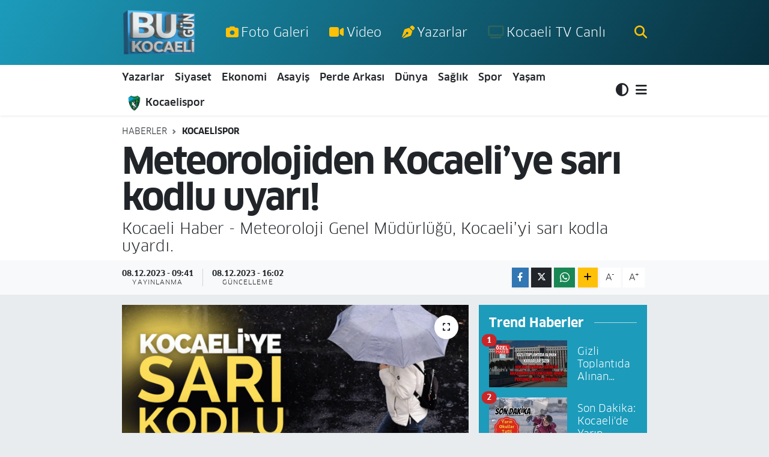

--- FILE ---
content_type: text/html; charset=UTF-8
request_url: https://www.bugunkocaeli.com.tr/haber/18219813/meteorolojiden-kocaeliye-sari-kodlu-uyari
body_size: 22182
content:
<!DOCTYPE html>
<html lang="tr" data-theme="flow">
<head>

    <meta charset="utf-8">
<title>Meteorolojiden Kocaeli’ye sarı kodlu uyarı! - | Bugün Kocaeli Gazetesi</title>
<meta name="description" content="Kocaeli Haber - Meteoroloji Genel Müdürlüğü, Kocaeli’yi sarı kodla uyardı.">
<link rel="canonical" href="https://www.bugunkocaeli.com.tr/haber/18219813/meteorolojiden-kocaeliye-sari-kodlu-uyari">
<meta name="viewport" content="width=device-width,initial-scale=1">
<meta name="X-UA-Compatible" content="IE=edge">
<meta name="robots" content="max-image-preview:large">
<meta name="theme-color" content="#1c9bbb">
<meta name="title" content="Meteorolojiden Kocaeli’ye sarı kodlu uyarı!">
<meta name="articleSection" content="news">
<meta name="datePublished" content="2023-12-08T09:41:00+03:00">
<meta name="dateModified" content="2023-12-08T16:02:00+03:00">
<meta name="articleAuthor" content="Haber Merkezi">
<meta name="author" content="Haber Merkezi">
<link rel="amphtml" href="https://www.bugunkocaeli.com.tr/meteorolojiden-kocaeliye-sari-kodlu-uyari/amp">
<meta property="og:site_name" content="Kocaeli Haber, Kocaeli Son Dakika Haberleri | Bugün Kocaeli Gazetesi">
<meta property="og:title" content="Meteorolojiden Kocaeli’ye sarı kodlu uyarı!">
<meta property="og:description" content="Kocaeli Haber - Meteoroloji Genel Müdürlüğü, Kocaeli’yi sarı kodla uyardı.">
<meta property="og:url" content="https://www.bugunkocaeli.com.tr/haber/18219813/meteorolojiden-kocaeliye-sari-kodlu-uyari">
<meta property="og:image" content="https://bugunkocaelicomtr.teimg.com/bugunkocaeli-com-tr/sites/2023/12/08/meteorolojiden-kocaeliye-sari-kodlu-uyari-3.png">
<meta property="og:type" content="article">
<meta property="og:article:published_time" content="2023-12-08T09:41:00+03:00">
<meta property="og:article:modified_time" content="2023-12-08T16:02:00+03:00">
<meta name="twitter:card" content="summary_large_image">
<meta name="twitter:site" content="@bugunkocaeligzt">
<meta name="twitter:title" content="Meteorolojiden Kocaeli’ye sarı kodlu uyarı!">
<meta name="twitter:description" content="Kocaeli Haber - Meteoroloji Genel Müdürlüğü, Kocaeli’yi sarı kodla uyardı.">
<meta name="twitter:image" content="https://bugunkocaelicomtr.teimg.com/bugunkocaeli-com-tr/sites/2023/12/08/meteorolojiden-kocaeliye-sari-kodlu-uyari-3.png">
<meta name="twitter:url" content="https://www.bugunkocaeli.com.tr/haber/18219813/meteorolojiden-kocaeliye-sari-kodlu-uyari">
<link rel="shortcut icon" type="image/x-icon" href="https://bugunkocaelicomtr.teimg.com/bugunkocaeli-com-tr/uploads/2025/11/l-o-g-o.png">
<link rel="manifest" href="https://www.bugunkocaeli.com.tr/manifest.json?v=6.6.4" />
<link rel="preload" href="https://static.tebilisim.com/flow/assets/css/font-awesome/fa-solid-900.woff2" as="font" type="font/woff2" crossorigin />
<link rel="preload" href="https://static.tebilisim.com/flow/assets/css/font-awesome/fa-brands-400.woff2" as="font" type="font/woff2" crossorigin />
<link rel="preload" href="https://static.tebilisim.com/flow/assets/css/weather-icons/font/weathericons-regular-webfont.woff2" as="font" type="font/woff2" crossorigin />
<link rel="preload" href="https://static.tebilisim.com/flow/vendor/te/fonts/clan/clan-500.woff2" as="font" type="font/woff2" crossorigin />
<link rel="preload" href="https://static.tebilisim.com/flow/vendor/te/fonts/clan/clan-600.woff2" as="font" type="font/woff2" crossorigin />
<link rel="preload" href="https://static.tebilisim.com/flow/vendor/te/fonts/clan/clan-700.woff2" as="font" type="font/woff2" crossorigin />
<link rel="preload" href="https://static.tebilisim.com/flow/vendor/te/fonts/clan/clan-800.woff2" as="font" type="font/woff2" crossorigin />


<link rel="preload" as="style" href="https://static.tebilisim.com/flow/vendor/te/fonts/clan.css?v=6.6.4">
<link rel="stylesheet" href="https://static.tebilisim.com/flow/vendor/te/fonts/clan.css?v=6.6.4">

<style>:root {
        --te-link-color: #333;
        --te-link-hover-color: #000;
        --te-font: "Clan";
        --te-secondary-font: "Clan";
        --te-h1-font-size: 60px;
        --te-color: #1c9bbb;
        --te-hover-color: #082f3d;
        --mm-ocd-width: 85%!important; /*  Mobil Menü Genişliği */
        --swiper-theme-color: var(--te-color)!important;
        --header-13-color: #ffc107;
    }</style><link rel="preload" as="style" href="https://static.tebilisim.com/flow/assets/vendor/bootstrap/css/bootstrap.min.css?v=6.6.4">
<link rel="stylesheet" href="https://static.tebilisim.com/flow/assets/vendor/bootstrap/css/bootstrap.min.css?v=6.6.4">
<link rel="preload" as="style" href="https://static.tebilisim.com/flow/assets/css/app6.6.4.min.css">
<link rel="stylesheet" href="https://static.tebilisim.com/flow/assets/css/app6.6.4.min.css">



<script type="application/ld+json">{"@context":"https:\/\/schema.org","@type":"WebSite","url":"https:\/\/www.bugunkocaeli.com.tr","potentialAction":{"@type":"SearchAction","target":"https:\/\/www.bugunkocaeli.com.tr\/arama?q={query}","query-input":"required name=query"}}</script>

<script type="application/ld+json">{"@context":"https:\/\/schema.org","@type":"NewsMediaOrganization","url":"https:\/\/www.bugunkocaeli.com.tr","name":"Bug\u00fcn Kocaeli Gazetesi","logo":"https:\/\/bugunkocaelicomtr.teimg.com\/bugunkocaeli-com-tr\/uploads\/2025\/11\/l-o-g-o.png","sameAs":["https:\/\/www.facebook.com\/bugunkocaeligazetesi","https:\/\/www.twitter.com\/bugunkocaeligzt","https:\/\/www.instagram.com\/bugunkocaeli"]}</script>

<script type="application/ld+json">{"@context":"https:\/\/schema.org","@graph":[{"@type":"SiteNavigationElement","name":"Ana Sayfa","url":"https:\/\/www.bugunkocaeli.com.tr","@id":"https:\/\/www.bugunkocaeli.com.tr"},{"@type":"SiteNavigationElement","name":"D\u00fcnya","url":"https:\/\/www.bugunkocaeli.com.tr\/dunya","@id":"https:\/\/www.bugunkocaeli.com.tr\/dunya"},{"@type":"SiteNavigationElement","name":"Spor","url":"https:\/\/www.bugunkocaeli.com.tr\/spor","@id":"https:\/\/www.bugunkocaeli.com.tr\/spor"},{"@type":"SiteNavigationElement","name":"Sa\u011fl\u0131k","url":"https:\/\/www.bugunkocaeli.com.tr\/saglik","@id":"https:\/\/www.bugunkocaeli.com.tr\/saglik"},{"@type":"SiteNavigationElement","name":"Ya\u015fam","url":"https:\/\/www.bugunkocaeli.com.tr\/yasam","@id":"https:\/\/www.bugunkocaeli.com.tr\/yasam"},{"@type":"SiteNavigationElement","name":"Genel","url":"https:\/\/www.bugunkocaeli.com.tr\/genel","@id":"https:\/\/www.bugunkocaeli.com.tr\/genel"},{"@type":"SiteNavigationElement","name":"Siyaset","url":"https:\/\/www.bugunkocaeli.com.tr\/siyaset","@id":"https:\/\/www.bugunkocaeli.com.tr\/siyaset"},{"@type":"SiteNavigationElement","name":"Kocaeli Haber","url":"https:\/\/www.bugunkocaeli.com.tr\/kocaeli-haber","@id":"https:\/\/www.bugunkocaeli.com.tr\/kocaeli-haber"},{"@type":"SiteNavigationElement","name":"Asayi\u015f","url":"https:\/\/www.bugunkocaeli.com.tr\/asayis","@id":"https:\/\/www.bugunkocaeli.com.tr\/asayis"},{"@type":"SiteNavigationElement","name":"Gezi","url":"https:\/\/www.bugunkocaeli.com.tr\/gezi","@id":"https:\/\/www.bugunkocaeli.com.tr\/gezi"},{"@type":"SiteNavigationElement","name":"Ekonomi","url":"https:\/\/www.bugunkocaeli.com.tr\/ekonomi","@id":"https:\/\/www.bugunkocaeli.com.tr\/ekonomi"},{"@type":"SiteNavigationElement","name":"E\u011fitim","url":"https:\/\/www.bugunkocaeli.com.tr\/egitim","@id":"https:\/\/www.bugunkocaeli.com.tr\/egitim"},{"@type":"SiteNavigationElement","name":"Otomotiv","url":"https:\/\/www.bugunkocaeli.com.tr\/otomotiv","@id":"https:\/\/www.bugunkocaeli.com.tr\/otomotiv"},{"@type":"SiteNavigationElement","name":"Perde Arkas\u0131","url":"https:\/\/www.bugunkocaeli.com.tr\/perde-arkasi","@id":"https:\/\/www.bugunkocaeli.com.tr\/perde-arkasi"},{"@type":"SiteNavigationElement","name":"Magazin","url":"https:\/\/www.bugunkocaeli.com.tr\/magazin","@id":"https:\/\/www.bugunkocaeli.com.tr\/magazin"},{"@type":"SiteNavigationElement","name":"Astroloji Rehberi: G\u00fcnl\u00fck, Haftal\u0131k ve Y\u0131ll\u0131k Bur\u00e7 Yorumlar\u0131","url":"https:\/\/www.bugunkocaeli.com.tr\/astroloji","@id":"https:\/\/www.bugunkocaeli.com.tr\/astroloji"},{"@type":"SiteNavigationElement","name":"G\u00f6lc\u00fckspor","url":"https:\/\/www.bugunkocaeli.com.tr\/golcukspor","@id":"https:\/\/www.bugunkocaeli.com.tr\/golcukspor"},{"@type":"SiteNavigationElement","name":"K\u00fclt\u00fcr Sanat","url":"https:\/\/www.bugunkocaeli.com.tr\/kultur-sanat","@id":"https:\/\/www.bugunkocaeli.com.tr\/kultur-sanat"},{"@type":"SiteNavigationElement","name":"Pazartesi Sohbetleri","url":"https:\/\/www.bugunkocaeli.com.tr\/pazartesi-sohbetleri","@id":"https:\/\/www.bugunkocaeli.com.tr\/pazartesi-sohbetleri"},{"@type":"SiteNavigationElement","name":"\u0130\u015f d\u00fcnyas\u0131","url":"https:\/\/www.bugunkocaeli.com.tr\/is-dunyasi","@id":"https:\/\/www.bugunkocaeli.com.tr\/is-dunyasi"},{"@type":"SiteNavigationElement","name":"Yerel Y\u00f6netimler","url":"https:\/\/www.bugunkocaeli.com.tr\/yerel-yonetimler","@id":"https:\/\/www.bugunkocaeli.com.tr\/yerel-yonetimler"},{"@type":"SiteNavigationElement","name":"Di\u011fer \u0130llerimiz","url":"https:\/\/www.bugunkocaeli.com.tr\/diger-illerimiz","@id":"https:\/\/www.bugunkocaeli.com.tr\/diger-illerimiz"},{"@type":"SiteNavigationElement","name":"Kocaelispor","url":"https:\/\/www.bugunkocaeli.com.tr\/kocaelispor","@id":"https:\/\/www.bugunkocaeli.com.tr\/kocaelispor"},{"@type":"SiteNavigationElement","name":"Derincespor","url":"https:\/\/www.bugunkocaeli.com.tr\/derincespor","@id":"https:\/\/www.bugunkocaeli.com.tr\/derincespor"},{"@type":"SiteNavigationElement","name":"Dilovas\u0131 Belediyespor","url":"https:\/\/www.bugunkocaeli.com.tr\/dilovasi-belediyespor","@id":"https:\/\/www.bugunkocaeli.com.tr\/dilovasi-belediyespor"},{"@type":"SiteNavigationElement","name":"Kocaeli B\u00fcy\u00fck\u015fehir Belediyesi","url":"https:\/\/www.bugunkocaeli.com.tr\/kocaeli-buyuksehir-belediyesi","@id":"https:\/\/www.bugunkocaeli.com.tr\/kocaeli-buyuksehir-belediyesi"},{"@type":"SiteNavigationElement","name":"B\u00f6lgesel Amat\u00f6r Lig","url":"https:\/\/www.bugunkocaeli.com.tr\/bolgesel-amator-lig","@id":"https:\/\/www.bugunkocaeli.com.tr\/bolgesel-amator-lig"},{"@type":"SiteNavigationElement","name":"Vefatlar","url":"https:\/\/www.bugunkocaeli.com.tr\/vefat-haberleri","@id":"https:\/\/www.bugunkocaeli.com.tr\/vefat-haberleri"},{"@type":"SiteNavigationElement","name":"G\u00fcndem","url":"https:\/\/www.bugunkocaeli.com.tr\/brussels","@id":"https:\/\/www.bugunkocaeli.com.tr\/brussels"},{"@type":"SiteNavigationElement","name":"Istanbul","url":"https:\/\/www.bugunkocaeli.com.tr\/istanbul","@id":"https:\/\/www.bugunkocaeli.com.tr\/istanbul"},{"@type":"SiteNavigationElement","name":"\u00c7evre","url":"https:\/\/www.bugunkocaeli.com.tr\/cevre","@id":"https:\/\/www.bugunkocaeli.com.tr\/cevre"},{"@type":"SiteNavigationElement","name":"Haberde insan","url":"https:\/\/www.bugunkocaeli.com.tr\/haberde-insan","@id":"https:\/\/www.bugunkocaeli.com.tr\/haberde-insan"},{"@type":"SiteNavigationElement","name":"Bilim ve teknoloji","url":"https:\/\/www.bugunkocaeli.com.tr\/bilim-ve-teknoloji","@id":"https:\/\/www.bugunkocaeli.com.tr\/bilim-ve-teknoloji"},{"@type":"SiteNavigationElement","name":"Ankara","url":"https:\/\/www.bugunkocaeli.com.tr\/ankara","@id":"https:\/\/www.bugunkocaeli.com.tr\/ankara"},{"@type":"SiteNavigationElement","name":"Ba\u015fiskele Haberleri","url":"https:\/\/www.bugunkocaeli.com.tr\/basiskele-haberleri","@id":"https:\/\/www.bugunkocaeli.com.tr\/basiskele-haberleri"},{"@type":"SiteNavigationElement","name":"\u00c7ay\u0131rova Haberleri","url":"https:\/\/www.bugunkocaeli.com.tr\/cayirova-haberleri","@id":"https:\/\/www.bugunkocaeli.com.tr\/cayirova-haberleri"},{"@type":"SiteNavigationElement","name":"Dar\u0131ca Haberleri","url":"https:\/\/www.bugunkocaeli.com.tr\/darica-haberleri","@id":"https:\/\/www.bugunkocaeli.com.tr\/darica-haberleri"},{"@type":"SiteNavigationElement","name":"Derince Haberleri","url":"https:\/\/www.bugunkocaeli.com.tr\/derince-haberleri","@id":"https:\/\/www.bugunkocaeli.com.tr\/derince-haberleri"},{"@type":"SiteNavigationElement","name":"Dilovas\u0131 Haberleri","url":"https:\/\/www.bugunkocaeli.com.tr\/dilovasi-haberleri","@id":"https:\/\/www.bugunkocaeli.com.tr\/dilovasi-haberleri"},{"@type":"SiteNavigationElement","name":"Gebze Haberleri","url":"https:\/\/www.bugunkocaeli.com.tr\/gebze-haberleri","@id":"https:\/\/www.bugunkocaeli.com.tr\/gebze-haberleri"},{"@type":"SiteNavigationElement","name":"G\u00f6lc\u00fck Haberleri","url":"https:\/\/www.bugunkocaeli.com.tr\/golcuk-haberleri","@id":"https:\/\/www.bugunkocaeli.com.tr\/golcuk-haberleri"},{"@type":"SiteNavigationElement","name":"\u0130zmit Haberleri","url":"https:\/\/www.bugunkocaeli.com.tr\/izmit-haberleri","@id":"https:\/\/www.bugunkocaeli.com.tr\/izmit-haberleri"},{"@type":"SiteNavigationElement","name":"Kand\u0131ra Haberleri","url":"https:\/\/www.bugunkocaeli.com.tr\/kandira-haberleri","@id":"https:\/\/www.bugunkocaeli.com.tr\/kandira-haberleri"},{"@type":"SiteNavigationElement","name":"Karam\u00fcrsel Haberleri","url":"https:\/\/www.bugunkocaeli.com.tr\/karamursel-haberleri","@id":"https:\/\/www.bugunkocaeli.com.tr\/karamursel-haberleri"},{"@type":"SiteNavigationElement","name":"Kartepe Haberleri","url":"https:\/\/www.bugunkocaeli.com.tr\/kartepe-haberleri","@id":"https:\/\/www.bugunkocaeli.com.tr\/kartepe-haberleri"},{"@type":"SiteNavigationElement","name":"K\u00f6rfez Haberleri","url":"https:\/\/www.bugunkocaeli.com.tr\/korfez-haberleri","@id":"https:\/\/www.bugunkocaeli.com.tr\/korfez-haberleri"},{"@type":"SiteNavigationElement","name":"Gizlilik S\u00f6zle\u015fmesi","url":"https:\/\/www.bugunkocaeli.com.tr\/gizlilik-sozlesmesi","@id":"https:\/\/www.bugunkocaeli.com.tr\/gizlilik-sozlesmesi"},{"@type":"SiteNavigationElement","name":"\u0130leti\u015fim","url":"https:\/\/www.bugunkocaeli.com.tr\/iletisim","@id":"https:\/\/www.bugunkocaeli.com.tr\/iletisim"},{"@type":"SiteNavigationElement","name":"Canl\u0131 Yay\u0131n","url":"https:\/\/www.bugunkocaeli.com.tr\/canli-yayin","@id":"https:\/\/www.bugunkocaeli.com.tr\/canli-yayin"},{"@type":"SiteNavigationElement","name":"Yi\u011fit \u00d6zcan\u2019a Onur \u00d6d\u00fcl\u00fc","url":"https:\/\/www.bugunkocaeli.com.tr\/yigit-ozcana-onur-odulu","@id":"https:\/\/www.bugunkocaeli.com.tr\/yigit-ozcana-onur-odulu"},{"@type":"SiteNavigationElement","name":"Yazarlar","url":"https:\/\/www.bugunkocaeli.com.tr\/yazarlar","@id":"https:\/\/www.bugunkocaeli.com.tr\/yazarlar"},{"@type":"SiteNavigationElement","name":"Foto Galeri","url":"https:\/\/www.bugunkocaeli.com.tr\/foto-galeri","@id":"https:\/\/www.bugunkocaeli.com.tr\/foto-galeri"},{"@type":"SiteNavigationElement","name":"Video Galeri","url":"https:\/\/www.bugunkocaeli.com.tr\/video","@id":"https:\/\/www.bugunkocaeli.com.tr\/video"},{"@type":"SiteNavigationElement","name":"Biyografiler","url":"https:\/\/www.bugunkocaeli.com.tr\/biyografi","@id":"https:\/\/www.bugunkocaeli.com.tr\/biyografi"},{"@type":"SiteNavigationElement","name":"Vefatlar","url":"https:\/\/www.bugunkocaeli.com.tr\/vefat","@id":"https:\/\/www.bugunkocaeli.com.tr\/vefat"},{"@type":"SiteNavigationElement","name":"R\u00f6portajlar","url":"https:\/\/www.bugunkocaeli.com.tr\/roportaj","@id":"https:\/\/www.bugunkocaeli.com.tr\/roportaj"},{"@type":"SiteNavigationElement","name":"Anketler","url":"https:\/\/www.bugunkocaeli.com.tr\/anketler","@id":"https:\/\/www.bugunkocaeli.com.tr\/anketler"},{"@type":"SiteNavigationElement","name":"\u0130zmit Bug\u00fcn, Yar\u0131n ve 1 Haftal\u0131k Hava Durumu Tahmini","url":"https:\/\/www.bugunkocaeli.com.tr\/izmit-hava-durumu","@id":"https:\/\/www.bugunkocaeli.com.tr\/izmit-hava-durumu"},{"@type":"SiteNavigationElement","name":"\u0130zmit Namaz Vakitleri","url":"https:\/\/www.bugunkocaeli.com.tr\/izmit-namaz-vakitleri","@id":"https:\/\/www.bugunkocaeli.com.tr\/izmit-namaz-vakitleri"},{"@type":"SiteNavigationElement","name":"Puan Durumu ve Fikst\u00fcr","url":"https:\/\/www.bugunkocaeli.com.tr\/futbol\/tff-1-lig-puan-durumu-ve-fikstur","@id":"https:\/\/www.bugunkocaeli.com.tr\/futbol\/tff-1-lig-puan-durumu-ve-fikstur"}]}</script>

<script type="application/ld+json">{"@context":"https:\/\/schema.org","@type":"BreadcrumbList","itemListElement":[{"@type":"ListItem","position":1,"item":{"@type":"Thing","@id":"https:\/\/www.bugunkocaeli.com.tr","name":"Haberler"}}]}</script>
<script type="application/ld+json">{"@context":"https:\/\/schema.org","@type":"NewsArticle","headline":"Meteorolojiden Kocaeli\u2019ye sar\u0131 kodlu uyar\u0131!","articleSection":"Kocaelispor","dateCreated":"2023-12-08T09:41:00+03:00","datePublished":"2023-12-08T09:41:00+03:00","dateModified":"2023-12-08T16:02:00+03:00","wordCount":306,"genre":"news","mainEntityOfPage":{"@type":"WebPage","@id":"https:\/\/www.bugunkocaeli.com.tr\/meteorolojiden-kocaeliye-sari-kodlu-uyari"},"articleBody":"<p><strong>  Kocaeli  Haber -\u00a0<\/strong>Yap\u0131lan son de\u011ferlendirmelere g\u00f6re, yurt genelinin par\u00e7al\u0131 ve \u00e7ok bulutlu, \u00fclke geneli (Do\u011fu Anadolu\u2019nun do\u011fusu, Rize \u00e7evreleri ve Artvin k\u0131y\u0131lar\u0131 d\u0131\u015f\u0131nda) ya\u011fmur ve  sa\u011fanak ya\u011f\u0131\u015fl\u0131, Akdeniz k\u0131y\u0131lar\u0131 g\u00f6k g\u00fcr\u00fclt\u00fcl\u00fc sa\u011fanak ya\u011f\u0131\u015fl\u0131 ge\u00e7ece\u011fi tahmin ediliyor.<\/p>\n<p>Meteoroloji Genel M\u00fcd\u00fcrl\u00fc\u011f\u00fcnden al\u0131nan tahminlere g\u00f6re ya\u011f\u0131\u015flar\u0131n; Marmara\u2019n\u0131n do\u011fusu, Ege , Akdeniz, Do\u011fu Anadolu\u2019nun g\u00fcneybat\u0131s\u0131 ile \u00c7anakkale\u2019nin do\u011fusu, Diyarbak\u0131r ve Ad\u0131yaman \u00e7evrelerinde kuvvetli, Antalya\u2019n\u0131n merkez ve bat\u0131s\u0131, Mersin \u00e7evreleri ve Adana\u2019n\u0131n g\u00fcney kesimlerinde yer yer \u00e7ok kuvvetli, Antalya\u2019n\u0131n do\u011fusunda \u00e7ok kuvvetli ve yer yer \u015fiddetli olmas\u0131 bekleniyor.<\/p>\n<p>Hava s\u0131cakl\u0131klar\u0131n\u0131n Marmara ve K\u0131y\u0131 Ege\u2019de mevsim normallerinin 3 ila 5 derece alt\u0131nda, di\u011fer yerlerde mevsim normalleri civar\u0131nda seyretmesi bekleniyor. R\u00fczgar\u0131n  ise genellikle g\u00fcneyli, kuzeybat\u0131 kesimlerde kuzeyli y\u00f6nlerden, hafif ara s\u0131ra orta kuvvette, Marmara, Kuzey Ege ile Orta ve Do\u011fu Karadeniz\u2019in i\u00e7 kesimlerinde yer yer kuvvetli (40-60 kilometre \/ saat) olarak esmesi bekleniyor.<\/p>\n<h3>KOCAEL\u0130\u2019YE SARI KODLU UYARI<\/h3><p> Meteoroloji Genel M\u00fcd\u00fcrl\u00fc\u011f\u00fc'nden 3 turuncu, 11 sar\u0131 uyar\u0131 geldi. Adana, Antalya ve Mersin turuncu uyar\u0131 verilen iller olarak s\u0131ralan\u0131rken Ayd\u0131n, Burdur, Bursa, Isparta, \u0130stanbul, \u0130zmir, Kocaeli, Manisa, Mu\u011fla, Sakarya ve Yalova'ya ise sar\u0131 uyar\u0131 verildi.<\/p>\n<h3>SARI UYARI NED\u0130R?<\/h3><p>Hava durumu potansiyel tehlikelidir: Tahmin edilen meteorolojik hadise ola\u011fand\u0131\u015f\u0131 olmamakla birlikte, meteorolojik \u015fartlardan etkilenebilecek faaliyetler konusunda dikkatli olunmal\u0131d\u0131r.<\/p>\n<h3>TURUNCU UYARI NED\u0130R?<\/h3><p>Hava durumu tehlikelidir: Tahmin edilen meteorolojik hadise s\u0131kl\u0131kla g\u00f6r\u00fclmemektedir. Hasar ve kay\u0131plar\u0131n olu\u015fmas\u0131 muhtemeldir. \u00c7ok tedbirli olmal\u0131, g\u00fcncel meteorolojik ko\u015fullar ve tahminler takip edilmelidir.<\/p>","description":"Kocaeli Haber - Meteoroloji Genel M\u00fcd\u00fcrl\u00fc\u011f\u00fc, Kocaeli\u2019yi sar\u0131 kodla uyard\u0131. ","inLanguage":"tr-TR","keywords":[],"image":{"@type":"ImageObject","url":"https:\/\/bugunkocaelicomtr.teimg.com\/crop\/1280x720\/bugunkocaeli-com-tr\/sites\/2023\/12\/08\/meteorolojiden-kocaeliye-sari-kodlu-uyari-3.png","width":"1280","height":"720","caption":"Meteorolojiden Kocaeli\u2019ye sar\u0131 kodlu uyar\u0131!"},"publishingPrinciples":"https:\/\/www.bugunkocaeli.com.tr\/gizlilik-sozlesmesi","isFamilyFriendly":"http:\/\/schema.org\/True","isAccessibleForFree":"http:\/\/schema.org\/True","publisher":{"@type":"Organization","name":"Bug\u00fcn Kocaeli Gazetesi","image":"https:\/\/bugunkocaelicomtr.teimg.com\/bugunkocaeli-com-tr\/uploads\/2025\/11\/l-o-g-o.png","logo":{"@type":"ImageObject","url":"https:\/\/bugunkocaelicomtr.teimg.com\/bugunkocaeli-com-tr\/uploads\/2025\/11\/l-o-g-o.png","width":"640","height":"375"}},"author":{"@type":"Person","name":"Bug\u00fcn Kocaeli Gazetesi","honorificPrefix":"","jobTitle":"","url":null}}</script>
<script data-cfasync="false" src="https://static.tebilisim.com/flow/assets/js/dark-mode.js?v=6.6.4"></script>





<style>
.mega-menu {z-index: 9999 !important;}
@media screen and (min-width: 1620px) {
    .container {width: 1280px!important; max-width: 1280px!important;}
    #ad_36 {margin-right: 15px !important;}
    #ad_9 {margin-left: 15px !important;}
}

@media screen and (min-width: 1325px) and (max-width: 1620px) {
    .container {width: 1100px!important; max-width: 1100px!important;}
    #ad_36 {margin-right: 100px !important;}
    #ad_9 {margin-left: 100px !important;}
}
@media screen and (min-width: 1295px) and (max-width: 1325px) {
    .container {width: 990px!important; max-width: 990px!important;}
    #ad_36 {margin-right: 165px !important;}
    #ad_9 {margin-left: 165px !important;}
}
@media screen and (min-width: 1200px) and (max-width: 1295px) {
    .container {width: 900px!important; max-width: 900px!important;}
    #ad_36 {margin-right: 210px !important;}
    #ad_9 {margin-left: 210px !important;}

}
</style><meta name="google-site-verification" content="QFg1UttSiDJRrPNfexM15MwS9vvAVvR-3H2gWCmMARA" />


<!-- Yandex.Metrika counter -->
<script type="text/javascript" >
   (function(m,e,t,r,i,k,a){m[i]=m[i]||function(){(m[i].a=m[i].a||[]).push(arguments)};
   m[i].l=1*new Date();
   for (var j = 0; j < document.scripts.length; j++) {if (document.scripts[j].src === r) { return; }}
   k=e.createElement(t),a=e.getElementsByTagName(t)[0],k.async=1,k.src=r,a.parentNode.insertBefore(k,a)})
   (window, document, "script", "https://mc.yandex.ru/metrika/tag.js", "ym");

   ym(101326611, "init", {
        clickmap:true,
        trackLinks:true,
        accurateTrackBounce:true,
        webvisor:true
   });
</script>


<script src="https://analytics.ahrefs.com/analytics.js" data-key="BArlORUyfDX6e0pAmPoqSA" async></script>

<link rel="manifest" href="/manifest.json?data=Bildirt">
<script>var uygulamaid="236689-9664-3245-4517-5309-6";</script>
<script src="https://cdn2.bildirt.com/BildirtSDKfiles.js"></script>



<script async data-cfasync="false"
	src="https://www.googletagmanager.com/gtag/js?id=G-CR978CG7ZJ"></script>
<script data-cfasync="false">
	window.dataLayer = window.dataLayer || [];
	  function gtag(){dataLayer.push(arguments);}
	  gtag('js', new Date());
	  gtag('config', 'G-CR978CG7ZJ');
</script>




</head>




<body class="d-flex flex-column min-vh-100">

    
    

    <header class="header-2">
    <nav class="top-header navbar navbar-expand-lg">
        <div class="container">
            <div class="d-lg-none">
                <a href="#menu" title="Ana Menü" class="text-white"><i class="fa fa-bars fa-lg"></i></a>
            </div>
                        <a class="navbar-brand me-0" href="/" title="Kocaeli Haber, Kocaeli Son Dakika Haberleri | Bugün Kocaeli Gazetesi">
                <img src="https://bugunkocaelicomtr.teimg.com/bugunkocaeli-com-tr/uploads/2025/11/l-o-g-o.png" alt="Kocaeli Haber, Kocaeli Son Dakika Haberleri | Bugün Kocaeli Gazetesi" width="125" height="40" class="light-mode img-fluid flow-logo">
<img src="https://bugunkocaelicomtr.teimg.com/bugunkocaeli-com-tr/uploads/2025/11/l-o-g-o.png" alt="Kocaeli Haber, Kocaeli Son Dakika Haberleri | Bugün Kocaeli Gazetesi" width="125" height="40" class="dark-mode img-fluid flow-logo d-none">

            </a>
            
            <div class="d-none d-lg-block top-menu">
                <ul  class="nav lead">
        <li class="nav-item   ">
        <a href="/foto-galeri" class="nav-link text-white" target="_self" title="Foto Galeri"><i class="fa fa-camera me-1 text-white mr-1"></i>Foto Galeri</a>
        
    </li>
        <li class="nav-item   ">
        <a href="/video" class="nav-link text-white" target="_self" title="Video"><i class="fa fa-video me-1 text-white mr-1"></i>Video</a>
        
    </li>
        <li class="nav-item   ">
        <a href="/yazarlar" class="nav-link text-white" target="_self" title="Yazarlar"><i class="fa fa-pen-nib me-1 text-white mr-1"></i>Yazarlar</a>
        
    </li>
        <li class="nav-item   ">
        <a href="/canli-yayin" class="nav-link text-white" target="_self" title="Kocaeli TV Canlı"><i class="fa fa-tv me-1 text-white mr-1"></i>Kocaeli TV Canlı</a>
        
    </li>
    </ul>
<ul  class="nav lead">
    </ul>

            </div>
            <ul class="navigation-menu nav">
                <li class="nav-item dropdown d-lg-none">
    <a href="#" class="me-2 text-white " data-bs-toggle="dropdown" data-bs-display="static">
        <i class="fas fa-adjust fa-lg theme-icon-active"></i>
    </a>
    <ul class="dropdown-menu min-w-auto dropdown-menu-end shadow-none border-0 rounded-0">
        <li>
            <button type="button" class="dropdown-item d-flex align-items-center active" data-bs-theme-value="light">
                <i class="fa fa-sun me-1 mode-switch"></i>
                Açık
            </button>
        </li>
        <li>
            <button type="button" class="dropdown-item d-flex align-items-center" data-bs-theme-value="dark">
                <i class="fa fa-moon me-1 mode-switch"></i>
                Koyu
            </button>
        </li>
        <li>
            <button type="button" class="dropdown-item d-flex align-items-center" data-bs-theme-value="auto">
                <i class="fas fa-adjust me-1 mode-switch"></i>
                Sistem
            </button>
        </li>
    </ul>
</li>

                <li class="nav-item">
                    <a href="/arama" class="" title="Ara">
                        <i class="fa fa-search fa-lg text-white"></i>
                    </a>
                </li>

            </ul>
        </div>
    </nav>
    <div class="main-menu navbar navbar-expand-lg bg-white d-none d-lg-block shadow-sm pt-0 pb-0">
        <div class="container">

            <ul  class="nav fw-semibold">
        <li class="nav-item   ">
        <a href="/yazarlar" class="nav-link text-dark" target="_self" title="Yazarlar">Yazarlar</a>
        
    </li>
        <li class="nav-item   ">
        <a href="/siyaset" class="nav-link text-dark" target="_self" title="Siyaset">Siyaset</a>
        
    </li>
        <li class="nav-item   ">
        <a href="/ekonomi" class="nav-link text-dark" target="_self" title="Ekonomi">Ekonomi</a>
        
    </li>
        <li class="nav-item   ">
        <a href="/asayis" class="nav-link text-dark" target="_self" title="Asayiş">Asayiş</a>
        
    </li>
        <li class="nav-item   ">
        <a href="/perde-arkasi" class="nav-link text-dark" target="_self" title="Perde Arkası">Perde Arkası</a>
        
    </li>
        <li class="nav-item   ">
        <a href="/dunya" class="nav-link text-dark" target="_self" title="Dünya">Dünya</a>
        
    </li>
        <li class="nav-item   ">
        <a href="/saglik" class="nav-link text-dark" target="_self" title="Sağlık">Sağlık</a>
        
    </li>
        <li class="nav-item   ">
        <a href="/spor" class="nav-link text-dark" target="_self" title="Spor">Spor</a>
        
    </li>
        <li class="nav-item   ">
        <a href="/yasam" class="nav-link text-dark" target="_self" title="Yaşam">Yaşam</a>
        
    </li>
        <li class="nav-item   ">
        <a href="/kocaelispor" class="nav-link text-dark" target="_self" title="Kocaelispor">Kocaelispor</a>
        
    </li>
    </ul>


            <ul class="nav d-flex flex-nowrap align-items-center">

                <li class="nav-item dropdown ">
    <a href="#" class="nav-link pe-1 text-dark " data-bs-toggle="dropdown" data-bs-display="static">
        <i class="fas fa-adjust fa-lg theme-icon-active"></i>
    </a>
    <ul class="dropdown-menu min-w-auto dropdown-menu-end shadow-none border-0 rounded-0">
        <li>
            <button type="button" class="dropdown-item d-flex align-items-center active" data-bs-theme-value="light">
                <i class="fa fa-sun me-1 mode-switch"></i>
                Açık
            </button>
        </li>
        <li>
            <button type="button" class="dropdown-item d-flex align-items-center" data-bs-theme-value="dark">
                <i class="fa fa-moon me-1 mode-switch"></i>
                Koyu
            </button>
        </li>
        <li>
            <button type="button" class="dropdown-item d-flex align-items-center" data-bs-theme-value="auto">
                <i class="fas fa-adjust me-1 mode-switch"></i>
                Sistem
            </button>
        </li>
    </ul>
</li>


                <li class="nav-item dropdown position-static">
                    <a class="nav-link pe-0 text-dark" data-bs-toggle="dropdown" href="#" aria-haspopup="true" aria-expanded="false" title="Ana Menü"><i class="fa fa-bars fa-lg"></i></a>
                    <div class="mega-menu dropdown-menu dropdown-menu-end text-capitalize shadow-lg border-0 rounded-0">

    <div class="row g-3 small p-3">

                <div class="col">
            <div class="extra-sections bg-light p-3 border">
                <a href="https://www.bugunkocaeli.com.tr/kocaeli-nobetci-eczaneler" title="Kocaeli Nöbetçi Eczaneler" class="d-block border-bottom pb-2 mb-2" target="_self"><i class="fa-solid fa-capsules me-2"></i>Kocaeli Nöbetçi Eczaneler</a>
<a href="https://www.bugunkocaeli.com.tr/kocaeli-hava-durumu" title="Kocaeli Hava Durumu" class="d-block border-bottom pb-2 mb-2" target="_self"><i class="fa-solid fa-cloud-sun me-2"></i>Kocaeli Hava Durumu</a>
<a href="https://www.bugunkocaeli.com.tr/kocaeli-namaz-vakitleri" title="Kocaeli Namaz Vakitleri" class="d-block border-bottom pb-2 mb-2" target="_self"><i class="fa-solid fa-mosque me-2"></i>Kocaeli Namaz Vakitleri</a>
<a href="https://www.bugunkocaeli.com.tr/kocaeli-trafik-durumu" title="Kocaeli Trafik Yoğunluk Haritası" class="d-block border-bottom pb-2 mb-2" target="_self"><i class="fa-solid fa-car me-2"></i>Kocaeli Trafik Yoğunluk Haritası</a>
<a href="https://www.bugunkocaeli.com.tr/futbol/tff-1-lig-puan-durumu-ve-fikstur" title="TFF 1.Lig Puan Durumu ve Fikstür" class="d-block border-bottom pb-2 mb-2" target="_self"><i class="fa-solid fa-chart-bar me-2"></i>TFF 1.Lig Puan Durumu ve Fikstür</a>
<a href="https://www.bugunkocaeli.com.tr/tum-mansetler" title="Tüm Manşetler" class="d-block border-bottom pb-2 mb-2" target="_self"><i class="fa-solid fa-newspaper me-2"></i>Tüm Manşetler</a>
<a href="https://www.bugunkocaeli.com.tr/sondakika-haberleri" title="Son Dakika Haberleri" class="d-block border-bottom pb-2 mb-2" target="_self"><i class="fa-solid fa-bell me-2"></i>Son Dakika Haberleri</a>

            </div>
        </div>
        
        <div class="col">
        <a href="/asayis" class="d-block border-bottom  pb-2 mb-2" target="_self" title="Asayiş">Asayiş</a>
            <a href="/astroloji" class="d-block border-bottom  pb-2 mb-2" target="_self" title="Astroloji">Astroloji</a>
            <a href="/bolgesel-amator-lig" class="d-block border-bottom  pb-2 mb-2" target="_self" title="Bölgesel Amatör Lig ">Bölgesel Amatör Lig </a>
            <a href="/derincespor" class="d-block border-bottom  pb-2 mb-2" target="_self" title="Derincespor">Derincespor</a>
            <a href="/diger-illerimiz" class="d-block border-bottom  pb-2 mb-2" target="_self" title="Diğer İllerimiz">Diğer İllerimiz</a>
            <a href="/dilovasi-belediyespor" class="d-block border-bottom  pb-2 mb-2" target="_self" title="Dilovası Belediyespor">Dilovası Belediyespor</a>
            <a href="/dunya" class="d-block  pb-2 mb-2" target="_self" title="Dünya">Dünya</a>
        </div><div class="col">
            <a href="/egitim" class="d-block border-bottom  pb-2 mb-2" target="_self" title="Eğitim">Eğitim</a>
            <a href="/ekonomi" class="d-block border-bottom  pb-2 mb-2" target="_self" title="Ekonomi">Ekonomi</a>
            <a href="/genel" class="d-block border-bottom  pb-2 mb-2" target="_self" title="Genel">Genel</a>
            <a href="/gezi" class="d-block border-bottom  pb-2 mb-2" target="_self" title="Gezi">Gezi</a>
            <a href="/golcukspor" class="d-block border-bottom  pb-2 mb-2" target="_self" title="Gölcükspor">Gölcükspor</a>
            <a href="/is-dunyasi" class="d-block border-bottom  pb-2 mb-2" target="_self" title="İş dünyası">İş dünyası</a>
            <a href="/kocaeli-buyuksehir-belediyesi" class="d-block  pb-2 mb-2" target="_self" title="Kocaeli Büyükşehir Belediyesi">Kocaeli Büyükşehir Belediyesi</a>
        </div><div class="col">
            <a href="/kocaeli-eleman" class="d-block border-bottom  pb-2 mb-2" target="_self" title="Kocaeli Eleman">Kocaeli Eleman</a>
            <a href="/kocaeli-emlak" class="d-block border-bottom  pb-2 mb-2" target="_self" title="Kocaeli Emlak">Kocaeli Emlak</a>
            <a href="/kocaeli-haber" class="d-block border-bottom  pb-2 mb-2" target="_self" title="Kocaeli Haber ">Kocaeli Haber </a>
            <a href="/kocaeli-vasita" class="d-block border-bottom  pb-2 mb-2" target="_self" title="Kocaeli Vasıta">Kocaeli Vasıta</a>
            <a href="/kocaelispor" class="d-block border-bottom  pb-2 mb-2" target="_self" title="Kocaelispor">Kocaelispor</a>
            <a href="/kultur-sanat" class="d-block border-bottom  pb-2 mb-2" target="_self" title="Kültür Sanat">Kültür Sanat</a>
            <a href="/magazin" class="d-block  pb-2 mb-2" target="_self" title="Magazin">Magazin</a>
        </div><div class="col">
            <a href="/otomotiv" class="d-block border-bottom  pb-2 mb-2" target="_self" title="Otomotiv">Otomotiv</a>
            <a href="/saglik" class="d-block border-bottom  pb-2 mb-2" target="_self" title="Sağlık">Sağlık</a>
            <a href="/siyaset" class="d-block border-bottom  pb-2 mb-2" target="_self" title="Siyaset">Siyaset</a>
            <a href="/spor" class="d-block border-bottom  pb-2 mb-2" target="_self" title="Spor">Spor</a>
            <a href="/yasam" class="d-block border-bottom  pb-2 mb-2" target="_self" title="Yaşam">Yaşam</a>
        </div>


    </div>

    <div class="p-3 bg-light">
                <a class="me-3"
            href="https://www.facebook.com/bugunkocaeligazetesi" target="_blank" rel="nofollow noreferrer noopener"><i class="fab fa-facebook me-2 text-navy"></i> Facebook</a>
                        <a class="me-3"
            href="https://www.twitter.com/bugunkocaeligzt" target="_blank" rel="nofollow noreferrer noopener"><i class="fab fa-x-twitter "></i> Twitter</a>
                        <a class="me-3"
            href="https://www.instagram.com/bugunkocaeli" target="_blank" rel="nofollow noreferrer noopener"><i class="fab fa-instagram me-2 text-magenta"></i> Instagram</a>
                                                                <a class="" href="https://api.whatsapp.com/send?phone=0537 725 73 12" title="Whatsapp" rel="nofollow noreferrer noopener"><i
            class="fab fa-whatsapp me-2 text-navy"></i> WhatsApp İhbar Hattı</a>    </div>

    <div class="mega-menu-footer p-2 bg-te-color">
        <a class="dropdown-item text-white" href="/kunye" title="Künye"><i class="fa fa-id-card me-2"></i> Künye</a>
        <a class="dropdown-item text-white" href="/iletisim" title="İletişim"><i class="fa fa-envelope me-2"></i> İletişim</a>
        <a class="dropdown-item text-white" href="/rss-baglantilari" title="RSS Bağlantıları"><i class="fa fa-rss me-2"></i> RSS Bağlantıları</a>
        <a class="dropdown-item text-white" href="/member/login" title="Üyelik Girişi"><i class="fa fa-user me-2"></i> Üyelik Girişi</a>
    </div>


</div>

                </li>
            </ul>
        </div>
    </div>
    <ul  class="mobile-categories d-lg-none list-inline bg-white">
        <li class="list-inline-item">
        <a href="/yazarlar" class="text-dark" target="_self" title="Yazarlar">
                Yazarlar
        </a>
    </li>
        <li class="list-inline-item">
        <a href="/siyaset" class="text-dark" target="_self" title="Siyaset">
                Siyaset
        </a>
    </li>
        <li class="list-inline-item">
        <a href="/ekonomi" class="text-dark" target="_self" title="Ekonomi">
                Ekonomi
        </a>
    </li>
        <li class="list-inline-item">
        <a href="/asayis" class="text-dark" target="_self" title="Asayiş">
                Asayiş
        </a>
    </li>
        <li class="list-inline-item">
        <a href="/perde-arkasi" class="text-dark" target="_self" title="Perde Arkası">
                Perde Arkası
        </a>
    </li>
        <li class="list-inline-item">
        <a href="/dunya" class="text-dark" target="_self" title="Dünya">
                Dünya
        </a>
    </li>
        <li class="list-inline-item">
        <a href="/saglik" class="text-dark" target="_self" title="Sağlık">
                Sağlık
        </a>
    </li>
        <li class="list-inline-item">
        <a href="/spor" class="text-dark" target="_self" title="Spor">
                Spor
        </a>
    </li>
        <li class="list-inline-item">
        <a href="/yasam" class="text-dark" target="_self" title="Yaşam">
                Yaşam
        </a>
    </li>
        <li class="list-inline-item">
        <a href="/kocaelispor" class="text-dark" target="_self" title="Kocaelispor">
                Kocaelispor
        </a>
    </li>
    </ul>


</header>






<main class="convertedold-url overflow-hidden" style="min-height: 300px">

    
    <div class="infinite" data-show-advert="1">

    

    <div class="infinite-item d-block" data-id="18219813" data-category-id="38163" data-reference="TE\Archive\Models\Archive" data-json-url="/service/json/featured-infinite.json">

        

        <div class="post-header pt-3 bg-white">

    <div class="container">

        
        <nav class="meta-category d-flex justify-content-lg-start" style="--bs-breadcrumb-divider: url(&#34;data:image/svg+xml,%3Csvg xmlns='http://www.w3.org/2000/svg' width='8' height='8'%3E%3Cpath d='M2.5 0L1 1.5 3.5 4 1 6.5 2.5 8l4-4-4-4z' fill='%236c757d'/%3E%3C/svg%3E&#34;);" aria-label="breadcrumb">
        <ol class="breadcrumb mb-0">
            <li class="breadcrumb-item"><a href="https://www.bugunkocaeli.com.tr" class="breadcrumb_link" target="_self">Haberler</a></li>
            <li class="breadcrumb-item active fw-bold" aria-current="page"><a href="/kocaelispor" target="_self" class="breadcrumb_link text-dark" title="Kocaelispor">Kocaelispor</a></li>
        </ol>
</nav>

        <h1 class="h2 fw-bold text-lg-start headline my-2" itemprop="headline">Meteorolojiden Kocaeli’ye sarı kodlu uyarı!</h1>
        
        <h2 class="lead text-lg-start text-dark my-2 description" itemprop="description">Kocaeli Haber - Meteoroloji Genel Müdürlüğü, Kocaeli’yi sarı kodla uyardı. </h2>
        
        <div class="news-tags">
    </div>

    </div>

    <div class="bg-light py-1">
        <div class="container d-flex justify-content-between align-items-center">

            <div class="meta-author">
    
    <div class="box">
    <time class="fw-bold">08.12.2023 - 09:41</time>
    <span class="info">Yayınlanma</span>
</div>
<div class="box">
    <time class="fw-bold">08.12.2023 - 16:02</time>
    <span class="info">Güncelleme</span>
</div>

    
    
    

</div>


            <div class="share-area justify-content-end align-items-center d-none d-lg-flex">

    <div class="mobile-share-button-container mb-2 d-block d-md-none">
    <button
        class="btn btn-primary btn-sm rounded-0 shadow-sm w-100"
        onclick="handleMobileShare(event, 'Meteorolojiden Kocaeli’ye sarı kodlu uyarı!', 'https://www.bugunkocaeli.com.tr/haber/18219813/meteorolojiden-kocaeliye-sari-kodlu-uyari')"
        title="Paylaş"
    >
        <i class="fas fa-share-alt me-2"></i>Paylaş
    </button>
</div>

<div class="social-buttons-new d-none d-md-flex justify-content-between">
    <a
        href="https://www.facebook.com/sharer/sharer.php?u=https%3A%2F%2Fwww.bugunkocaeli.com.tr%2Fhaber%2F18219813%2Fmeteorolojiden-kocaeliye-sari-kodlu-uyari"
        onclick="initiateDesktopShare(event, 'facebook')"
        class="btn btn-primary btn-sm rounded-0 shadow-sm me-1"
        title="Facebook'ta Paylaş"
        data-platform="facebook"
        data-share-url="https://www.bugunkocaeli.com.tr/haber/18219813/meteorolojiden-kocaeliye-sari-kodlu-uyari"
        data-share-title="Meteorolojiden Kocaeli’ye sarı kodlu uyarı!"
        rel="noreferrer nofollow noopener external"
    >
        <i class="fab fa-facebook-f"></i>
    </a>

    <a
        href="https://x.com/intent/tweet?url=https%3A%2F%2Fwww.bugunkocaeli.com.tr%2Fhaber%2F18219813%2Fmeteorolojiden-kocaeliye-sari-kodlu-uyari&text=Meteorolojiden+Kocaeli%E2%80%99ye+sar%C4%B1+kodlu+uyar%C4%B1%21"
        onclick="initiateDesktopShare(event, 'twitter')"
        class="btn btn-dark btn-sm rounded-0 shadow-sm me-1"
        title="X'de Paylaş"
        data-platform="twitter"
        data-share-url="https://www.bugunkocaeli.com.tr/haber/18219813/meteorolojiden-kocaeliye-sari-kodlu-uyari"
        data-share-title="Meteorolojiden Kocaeli’ye sarı kodlu uyarı!"
        rel="noreferrer nofollow noopener external"
    >
        <i class="fab fa-x-twitter text-white"></i>
    </a>

    <a
        href="https://api.whatsapp.com/send?text=Meteorolojiden+Kocaeli%E2%80%99ye+sar%C4%B1+kodlu+uyar%C4%B1%21+-+https%3A%2F%2Fwww.bugunkocaeli.com.tr%2Fhaber%2F18219813%2Fmeteorolojiden-kocaeliye-sari-kodlu-uyari"
        onclick="initiateDesktopShare(event, 'whatsapp')"
        class="btn btn-success btn-sm rounded-0 btn-whatsapp shadow-sm me-1"
        title="Whatsapp'ta Paylaş"
        data-platform="whatsapp"
        data-share-url="https://www.bugunkocaeli.com.tr/haber/18219813/meteorolojiden-kocaeliye-sari-kodlu-uyari"
        data-share-title="Meteorolojiden Kocaeli’ye sarı kodlu uyarı!"
        rel="noreferrer nofollow noopener external"
    >
        <i class="fab fa-whatsapp fa-lg"></i>
    </a>

    <div class="dropdown">
        <button class="dropdownButton btn btn-sm rounded-0 btn-warning border-none shadow-sm me-1" type="button" data-bs-toggle="dropdown" name="socialDropdownButton" title="Daha Fazla">
            <i id="icon" class="fa fa-plus"></i>
        </button>

        <ul class="dropdown-menu dropdown-menu-end border-0 rounded-1 shadow">
            <li>
                <a
                    href="https://www.linkedin.com/sharing/share-offsite/?url=https%3A%2F%2Fwww.bugunkocaeli.com.tr%2Fhaber%2F18219813%2Fmeteorolojiden-kocaeliye-sari-kodlu-uyari"
                    class="dropdown-item"
                    onclick="initiateDesktopShare(event, 'linkedin')"
                    data-platform="linkedin"
                    data-share-url="https://www.bugunkocaeli.com.tr/haber/18219813/meteorolojiden-kocaeliye-sari-kodlu-uyari"
                    data-share-title="Meteorolojiden Kocaeli’ye sarı kodlu uyarı!"
                    rel="noreferrer nofollow noopener external"
                    title="Linkedin"
                >
                    <i class="fab fa-linkedin text-primary me-2"></i>Linkedin
                </a>
            </li>
            <li>
                <a
                    href="https://pinterest.com/pin/create/button/?url=https%3A%2F%2Fwww.bugunkocaeli.com.tr%2Fhaber%2F18219813%2Fmeteorolojiden-kocaeliye-sari-kodlu-uyari&description=Meteorolojiden+Kocaeli%E2%80%99ye+sar%C4%B1+kodlu+uyar%C4%B1%21&media="
                    class="dropdown-item"
                    onclick="initiateDesktopShare(event, 'pinterest')"
                    data-platform="pinterest"
                    data-share-url="https://www.bugunkocaeli.com.tr/haber/18219813/meteorolojiden-kocaeliye-sari-kodlu-uyari"
                    data-share-title="Meteorolojiden Kocaeli’ye sarı kodlu uyarı!"
                    rel="noreferrer nofollow noopener external"
                    title="Pinterest"
                >
                    <i class="fab fa-pinterest text-danger me-2"></i>Pinterest
                </a>
            </li>
            <li>
                <a
                    href="https://t.me/share/url?url=https%3A%2F%2Fwww.bugunkocaeli.com.tr%2Fhaber%2F18219813%2Fmeteorolojiden-kocaeliye-sari-kodlu-uyari&text=Meteorolojiden+Kocaeli%E2%80%99ye+sar%C4%B1+kodlu+uyar%C4%B1%21"
                    class="dropdown-item"
                    onclick="initiateDesktopShare(event, 'telegram')"
                    data-platform="telegram"
                    data-share-url="https://www.bugunkocaeli.com.tr/haber/18219813/meteorolojiden-kocaeliye-sari-kodlu-uyari"
                    data-share-title="Meteorolojiden Kocaeli’ye sarı kodlu uyarı!"
                    rel="noreferrer nofollow noopener external"
                    title="Telegram"
                >
                    <i class="fab fa-telegram-plane text-primary me-2"></i>Telegram
                </a>
            </li>
            <li class="border-0">
                <a class="dropdown-item" href="javascript:void(0)" onclick="printContent(event)" title="Yazdır">
                    <i class="fas fa-print text-dark me-2"></i>
                    Yazdır
                </a>
            </li>
            <li class="border-0">
                <a class="dropdown-item" href="javascript:void(0)" onclick="copyURL(event, 'https://www.bugunkocaeli.com.tr/haber/18219813/meteorolojiden-kocaeliye-sari-kodlu-uyari')" rel="noreferrer nofollow noopener external" title="Bağlantıyı Kopyala">
                    <i class="fas fa-link text-dark me-2"></i>
                    Kopyala
                </a>
            </li>
        </ul>
    </div>
</div>

<script>
    var shareableModelId = 18219813;
    var shareableModelClass = 'TE\\Archive\\Models\\Archive';

    function shareCount(id, model, platform, url) {
        fetch("https://www.bugunkocaeli.com.tr/sharecount", {
            method: 'POST',
            headers: {
                'Content-Type': 'application/json',
                'X-CSRF-TOKEN': document.querySelector('meta[name="csrf-token"]')?.getAttribute('content')
            },
            body: JSON.stringify({ id, model, platform, url })
        }).catch(err => console.error('Share count fetch error:', err));
    }

    function goSharePopup(url, title, width = 600, height = 400) {
        const left = (screen.width - width) / 2;
        const top = (screen.height - height) / 2;
        window.open(
            url,
            title,
            `width=${width},height=${height},left=${left},top=${top},resizable=yes,scrollbars=yes`
        );
    }

    async function handleMobileShare(event, title, url) {
        event.preventDefault();

        if (shareableModelId && shareableModelClass) {
            shareCount(shareableModelId, shareableModelClass, 'native_mobile_share', url);
        }

        const isAndroidWebView = navigator.userAgent.includes('Android') && !navigator.share;

        if (isAndroidWebView) {
            window.location.href = 'androidshare://paylas?title=' + encodeURIComponent(title) + '&url=' + encodeURIComponent(url);
            return;
        }

        if (navigator.share) {
            try {
                await navigator.share({ title: title, url: url });
            } catch (error) {
                if (error.name !== 'AbortError') {
                    console.error('Web Share API failed:', error);
                }
            }
        } else {
            alert("Bu cihaz paylaşımı desteklemiyor.");
        }
    }

    function initiateDesktopShare(event, platformOverride = null) {
        event.preventDefault();
        const anchor = event.currentTarget;
        const platform = platformOverride || anchor.dataset.platform;
        const webShareUrl = anchor.href;
        const contentUrl = anchor.dataset.shareUrl || webShareUrl;

        if (shareableModelId && shareableModelClass && platform) {
            shareCount(shareableModelId, shareableModelClass, platform, contentUrl);
        }

        goSharePopup(webShareUrl, platform ? platform.charAt(0).toUpperCase() + platform.slice(1) : "Share");
    }

    function copyURL(event, urlToCopy) {
        event.preventDefault();
        navigator.clipboard.writeText(urlToCopy).then(() => {
            alert('Bağlantı panoya kopyalandı!');
        }).catch(err => {
            console.error('Could not copy text: ', err);
            try {
                const textArea = document.createElement("textarea");
                textArea.value = urlToCopy;
                textArea.style.position = "fixed";
                document.body.appendChild(textArea);
                textArea.focus();
                textArea.select();
                document.execCommand('copy');
                document.body.removeChild(textArea);
                alert('Bağlantı panoya kopyalandı!');
            } catch (fallbackErr) {
                console.error('Fallback copy failed:', fallbackErr);
            }
        });
    }

    function printContent(event) {
        event.preventDefault();

        const triggerElement = event.currentTarget;
        const contextContainer = triggerElement.closest('.infinite-item') || document;

        const header      = contextContainer.querySelector('.post-header');
        const media       = contextContainer.querySelector('.news-section .col-lg-8 .inner, .news-section .col-lg-8 .ratio, .news-section .col-lg-8 iframe');
        const articleBody = contextContainer.querySelector('.article-text');

        if (!header && !media && !articleBody) {
            window.print();
            return;
        }

        let printHtml = '';
        
        if (header) {
            const titleEl = header.querySelector('h1');
            const descEl  = header.querySelector('.description, h2.lead');

            let cleanHeaderHtml = '<div class="printed-header">';
            if (titleEl) cleanHeaderHtml += titleEl.outerHTML;
            if (descEl)  cleanHeaderHtml += descEl.outerHTML;
            cleanHeaderHtml += '</div>';

            printHtml += cleanHeaderHtml;
        }

        if (media) {
            printHtml += media.outerHTML;
        }

        if (articleBody) {
            const articleClone = articleBody.cloneNode(true);
            articleClone.querySelectorAll('.post-flash').forEach(function (el) {
                el.parentNode.removeChild(el);
            });
            printHtml += articleClone.outerHTML;
        }
        const iframe = document.createElement('iframe');
        iframe.style.position = 'fixed';
        iframe.style.right = '0';
        iframe.style.bottom = '0';
        iframe.style.width = '0';
        iframe.style.height = '0';
        iframe.style.border = '0';
        document.body.appendChild(iframe);

        const frameWindow = iframe.contentWindow || iframe;
        const title = document.title || 'Yazdır';
        const headStyles = Array.from(document.querySelectorAll('link[rel="stylesheet"], style'))
            .map(el => el.outerHTML)
            .join('');

        iframe.onload = function () {
            try {
                frameWindow.focus();
                frameWindow.print();
            } finally {
                setTimeout(function () {
                    document.body.removeChild(iframe);
                }, 1000);
            }
        };

        const doc = frameWindow.document;
        doc.open();
        doc.write(`
            <!doctype html>
            <html lang="tr">
                <head>
                    <meta charset="utf-8">
                    <title>${title}</title>
                    ${headStyles}
                    <style>
                        html, body {
                            margin: 0;
                            padding: 0;
                            background: #ffffff;
                        }
                        .printed-article {
                            margin: 0;
                            padding: 20px;
                            box-shadow: none;
                            background: #ffffff;
                        }
                    </style>
                </head>
                <body>
                    <div class="printed-article">
                        ${printHtml}
                    </div>
                </body>
            </html>
        `);
        doc.close();
    }

    var dropdownButton = document.querySelector('.dropdownButton');
    if (dropdownButton) {
        var icon = dropdownButton.querySelector('#icon');
        var parentDropdown = dropdownButton.closest('.dropdown');
        if (parentDropdown && icon) {
            parentDropdown.addEventListener('show.bs.dropdown', function () {
                icon.classList.remove('fa-plus');
                icon.classList.add('fa-minus');
            });
            parentDropdown.addEventListener('hide.bs.dropdown', function () {
                icon.classList.remove('fa-minus');
                icon.classList.add('fa-plus');
            });
        }
    }
</script>

    
        
            <a href="#" title="Metin boyutunu küçült" class="te-textDown btn btn-sm btn-white rounded-0 me-1">A<sup>-</sup></a>
            <a href="#" title="Metin boyutunu büyüt" class="te-textUp btn btn-sm btn-white rounded-0 me-1">A<sup>+</sup></a>

            
        

    
</div>



        </div>


    </div>


</div>




        <div class="container g-0 g-sm-4">

            <div class="news-section overflow-hidden mt-lg-3">
                <div class="row g-3">
                    <div class="col-lg-8">

                        <div class="inner">
    <a href="https://bugunkocaelicomtr.teimg.com/crop/1280x720/bugunkocaeli-com-tr/sites/2023/12/08/meteorolojiden-kocaeliye-sari-kodlu-uyari-3.png" class="position-relative d-block" data-fancybox>
                        <div class="zoom-in-out m-3">
            <i class="fa fa-expand" style="font-size: 14px"></i>
        </div>
        <img class="img-fluid" src="https://bugunkocaelicomtr.teimg.com/crop/1280x720/bugunkocaeli-com-tr/sites/2023/12/08/meteorolojiden-kocaeliye-sari-kodlu-uyari-3.png" alt="Meteorolojiden Kocaeli’ye sarı kodlu uyarı!" width="860" height="504" loading="eager" fetchpriority="high" decoding="async" style="width:100%; aspect-ratio: 860 / 504;" />
            </a>
</div>





                        <div class="d-flex d-lg-none justify-content-between align-items-center p-2">

    <div class="mobile-share-button-container mb-2 d-block d-md-none">
    <button
        class="btn btn-primary btn-sm rounded-0 shadow-sm w-100"
        onclick="handleMobileShare(event, 'Meteorolojiden Kocaeli’ye sarı kodlu uyarı!', 'https://www.bugunkocaeli.com.tr/haber/18219813/meteorolojiden-kocaeliye-sari-kodlu-uyari')"
        title="Paylaş"
    >
        <i class="fas fa-share-alt me-2"></i>Paylaş
    </button>
</div>

<div class="social-buttons-new d-none d-md-flex justify-content-between">
    <a
        href="https://www.facebook.com/sharer/sharer.php?u=https%3A%2F%2Fwww.bugunkocaeli.com.tr%2Fhaber%2F18219813%2Fmeteorolojiden-kocaeliye-sari-kodlu-uyari"
        onclick="initiateDesktopShare(event, 'facebook')"
        class="btn btn-primary btn-sm rounded-0 shadow-sm me-1"
        title="Facebook'ta Paylaş"
        data-platform="facebook"
        data-share-url="https://www.bugunkocaeli.com.tr/haber/18219813/meteorolojiden-kocaeliye-sari-kodlu-uyari"
        data-share-title="Meteorolojiden Kocaeli’ye sarı kodlu uyarı!"
        rel="noreferrer nofollow noopener external"
    >
        <i class="fab fa-facebook-f"></i>
    </a>

    <a
        href="https://x.com/intent/tweet?url=https%3A%2F%2Fwww.bugunkocaeli.com.tr%2Fhaber%2F18219813%2Fmeteorolojiden-kocaeliye-sari-kodlu-uyari&text=Meteorolojiden+Kocaeli%E2%80%99ye+sar%C4%B1+kodlu+uyar%C4%B1%21"
        onclick="initiateDesktopShare(event, 'twitter')"
        class="btn btn-dark btn-sm rounded-0 shadow-sm me-1"
        title="X'de Paylaş"
        data-platform="twitter"
        data-share-url="https://www.bugunkocaeli.com.tr/haber/18219813/meteorolojiden-kocaeliye-sari-kodlu-uyari"
        data-share-title="Meteorolojiden Kocaeli’ye sarı kodlu uyarı!"
        rel="noreferrer nofollow noopener external"
    >
        <i class="fab fa-x-twitter text-white"></i>
    </a>

    <a
        href="https://api.whatsapp.com/send?text=Meteorolojiden+Kocaeli%E2%80%99ye+sar%C4%B1+kodlu+uyar%C4%B1%21+-+https%3A%2F%2Fwww.bugunkocaeli.com.tr%2Fhaber%2F18219813%2Fmeteorolojiden-kocaeliye-sari-kodlu-uyari"
        onclick="initiateDesktopShare(event, 'whatsapp')"
        class="btn btn-success btn-sm rounded-0 btn-whatsapp shadow-sm me-1"
        title="Whatsapp'ta Paylaş"
        data-platform="whatsapp"
        data-share-url="https://www.bugunkocaeli.com.tr/haber/18219813/meteorolojiden-kocaeliye-sari-kodlu-uyari"
        data-share-title="Meteorolojiden Kocaeli’ye sarı kodlu uyarı!"
        rel="noreferrer nofollow noopener external"
    >
        <i class="fab fa-whatsapp fa-lg"></i>
    </a>

    <div class="dropdown">
        <button class="dropdownButton btn btn-sm rounded-0 btn-warning border-none shadow-sm me-1" type="button" data-bs-toggle="dropdown" name="socialDropdownButton" title="Daha Fazla">
            <i id="icon" class="fa fa-plus"></i>
        </button>

        <ul class="dropdown-menu dropdown-menu-end border-0 rounded-1 shadow">
            <li>
                <a
                    href="https://www.linkedin.com/sharing/share-offsite/?url=https%3A%2F%2Fwww.bugunkocaeli.com.tr%2Fhaber%2F18219813%2Fmeteorolojiden-kocaeliye-sari-kodlu-uyari"
                    class="dropdown-item"
                    onclick="initiateDesktopShare(event, 'linkedin')"
                    data-platform="linkedin"
                    data-share-url="https://www.bugunkocaeli.com.tr/haber/18219813/meteorolojiden-kocaeliye-sari-kodlu-uyari"
                    data-share-title="Meteorolojiden Kocaeli’ye sarı kodlu uyarı!"
                    rel="noreferrer nofollow noopener external"
                    title="Linkedin"
                >
                    <i class="fab fa-linkedin text-primary me-2"></i>Linkedin
                </a>
            </li>
            <li>
                <a
                    href="https://pinterest.com/pin/create/button/?url=https%3A%2F%2Fwww.bugunkocaeli.com.tr%2Fhaber%2F18219813%2Fmeteorolojiden-kocaeliye-sari-kodlu-uyari&description=Meteorolojiden+Kocaeli%E2%80%99ye+sar%C4%B1+kodlu+uyar%C4%B1%21&media="
                    class="dropdown-item"
                    onclick="initiateDesktopShare(event, 'pinterest')"
                    data-platform="pinterest"
                    data-share-url="https://www.bugunkocaeli.com.tr/haber/18219813/meteorolojiden-kocaeliye-sari-kodlu-uyari"
                    data-share-title="Meteorolojiden Kocaeli’ye sarı kodlu uyarı!"
                    rel="noreferrer nofollow noopener external"
                    title="Pinterest"
                >
                    <i class="fab fa-pinterest text-danger me-2"></i>Pinterest
                </a>
            </li>
            <li>
                <a
                    href="https://t.me/share/url?url=https%3A%2F%2Fwww.bugunkocaeli.com.tr%2Fhaber%2F18219813%2Fmeteorolojiden-kocaeliye-sari-kodlu-uyari&text=Meteorolojiden+Kocaeli%E2%80%99ye+sar%C4%B1+kodlu+uyar%C4%B1%21"
                    class="dropdown-item"
                    onclick="initiateDesktopShare(event, 'telegram')"
                    data-platform="telegram"
                    data-share-url="https://www.bugunkocaeli.com.tr/haber/18219813/meteorolojiden-kocaeliye-sari-kodlu-uyari"
                    data-share-title="Meteorolojiden Kocaeli’ye sarı kodlu uyarı!"
                    rel="noreferrer nofollow noopener external"
                    title="Telegram"
                >
                    <i class="fab fa-telegram-plane text-primary me-2"></i>Telegram
                </a>
            </li>
            <li class="border-0">
                <a class="dropdown-item" href="javascript:void(0)" onclick="printContent(event)" title="Yazdır">
                    <i class="fas fa-print text-dark me-2"></i>
                    Yazdır
                </a>
            </li>
            <li class="border-0">
                <a class="dropdown-item" href="javascript:void(0)" onclick="copyURL(event, 'https://www.bugunkocaeli.com.tr/haber/18219813/meteorolojiden-kocaeliye-sari-kodlu-uyari')" rel="noreferrer nofollow noopener external" title="Bağlantıyı Kopyala">
                    <i class="fas fa-link text-dark me-2"></i>
                    Kopyala
                </a>
            </li>
        </ul>
    </div>
</div>

<script>
    var shareableModelId = 18219813;
    var shareableModelClass = 'TE\\Archive\\Models\\Archive';

    function shareCount(id, model, platform, url) {
        fetch("https://www.bugunkocaeli.com.tr/sharecount", {
            method: 'POST',
            headers: {
                'Content-Type': 'application/json',
                'X-CSRF-TOKEN': document.querySelector('meta[name="csrf-token"]')?.getAttribute('content')
            },
            body: JSON.stringify({ id, model, platform, url })
        }).catch(err => console.error('Share count fetch error:', err));
    }

    function goSharePopup(url, title, width = 600, height = 400) {
        const left = (screen.width - width) / 2;
        const top = (screen.height - height) / 2;
        window.open(
            url,
            title,
            `width=${width},height=${height},left=${left},top=${top},resizable=yes,scrollbars=yes`
        );
    }

    async function handleMobileShare(event, title, url) {
        event.preventDefault();

        if (shareableModelId && shareableModelClass) {
            shareCount(shareableModelId, shareableModelClass, 'native_mobile_share', url);
        }

        const isAndroidWebView = navigator.userAgent.includes('Android') && !navigator.share;

        if (isAndroidWebView) {
            window.location.href = 'androidshare://paylas?title=' + encodeURIComponent(title) + '&url=' + encodeURIComponent(url);
            return;
        }

        if (navigator.share) {
            try {
                await navigator.share({ title: title, url: url });
            } catch (error) {
                if (error.name !== 'AbortError') {
                    console.error('Web Share API failed:', error);
                }
            }
        } else {
            alert("Bu cihaz paylaşımı desteklemiyor.");
        }
    }

    function initiateDesktopShare(event, platformOverride = null) {
        event.preventDefault();
        const anchor = event.currentTarget;
        const platform = platformOverride || anchor.dataset.platform;
        const webShareUrl = anchor.href;
        const contentUrl = anchor.dataset.shareUrl || webShareUrl;

        if (shareableModelId && shareableModelClass && platform) {
            shareCount(shareableModelId, shareableModelClass, platform, contentUrl);
        }

        goSharePopup(webShareUrl, platform ? platform.charAt(0).toUpperCase() + platform.slice(1) : "Share");
    }

    function copyURL(event, urlToCopy) {
        event.preventDefault();
        navigator.clipboard.writeText(urlToCopy).then(() => {
            alert('Bağlantı panoya kopyalandı!');
        }).catch(err => {
            console.error('Could not copy text: ', err);
            try {
                const textArea = document.createElement("textarea");
                textArea.value = urlToCopy;
                textArea.style.position = "fixed";
                document.body.appendChild(textArea);
                textArea.focus();
                textArea.select();
                document.execCommand('copy');
                document.body.removeChild(textArea);
                alert('Bağlantı panoya kopyalandı!');
            } catch (fallbackErr) {
                console.error('Fallback copy failed:', fallbackErr);
            }
        });
    }

    function printContent(event) {
        event.preventDefault();

        const triggerElement = event.currentTarget;
        const contextContainer = triggerElement.closest('.infinite-item') || document;

        const header      = contextContainer.querySelector('.post-header');
        const media       = contextContainer.querySelector('.news-section .col-lg-8 .inner, .news-section .col-lg-8 .ratio, .news-section .col-lg-8 iframe');
        const articleBody = contextContainer.querySelector('.article-text');

        if (!header && !media && !articleBody) {
            window.print();
            return;
        }

        let printHtml = '';
        
        if (header) {
            const titleEl = header.querySelector('h1');
            const descEl  = header.querySelector('.description, h2.lead');

            let cleanHeaderHtml = '<div class="printed-header">';
            if (titleEl) cleanHeaderHtml += titleEl.outerHTML;
            if (descEl)  cleanHeaderHtml += descEl.outerHTML;
            cleanHeaderHtml += '</div>';

            printHtml += cleanHeaderHtml;
        }

        if (media) {
            printHtml += media.outerHTML;
        }

        if (articleBody) {
            const articleClone = articleBody.cloneNode(true);
            articleClone.querySelectorAll('.post-flash').forEach(function (el) {
                el.parentNode.removeChild(el);
            });
            printHtml += articleClone.outerHTML;
        }
        const iframe = document.createElement('iframe');
        iframe.style.position = 'fixed';
        iframe.style.right = '0';
        iframe.style.bottom = '0';
        iframe.style.width = '0';
        iframe.style.height = '0';
        iframe.style.border = '0';
        document.body.appendChild(iframe);

        const frameWindow = iframe.contentWindow || iframe;
        const title = document.title || 'Yazdır';
        const headStyles = Array.from(document.querySelectorAll('link[rel="stylesheet"], style'))
            .map(el => el.outerHTML)
            .join('');

        iframe.onload = function () {
            try {
                frameWindow.focus();
                frameWindow.print();
            } finally {
                setTimeout(function () {
                    document.body.removeChild(iframe);
                }, 1000);
            }
        };

        const doc = frameWindow.document;
        doc.open();
        doc.write(`
            <!doctype html>
            <html lang="tr">
                <head>
                    <meta charset="utf-8">
                    <title>${title}</title>
                    ${headStyles}
                    <style>
                        html, body {
                            margin: 0;
                            padding: 0;
                            background: #ffffff;
                        }
                        .printed-article {
                            margin: 0;
                            padding: 20px;
                            box-shadow: none;
                            background: #ffffff;
                        }
                    </style>
                </head>
                <body>
                    <div class="printed-article">
                        ${printHtml}
                    </div>
                </body>
            </html>
        `);
        doc.close();
    }

    var dropdownButton = document.querySelector('.dropdownButton');
    if (dropdownButton) {
        var icon = dropdownButton.querySelector('#icon');
        var parentDropdown = dropdownButton.closest('.dropdown');
        if (parentDropdown && icon) {
            parentDropdown.addEventListener('show.bs.dropdown', function () {
                icon.classList.remove('fa-plus');
                icon.classList.add('fa-minus');
            });
            parentDropdown.addEventListener('hide.bs.dropdown', function () {
                icon.classList.remove('fa-minus');
                icon.classList.add('fa-plus');
            });
        }
    }
</script>

    
        
        <div class="google-news share-are text-end">

            <a href="#" title="Metin boyutunu küçült" class="te-textDown btn btn-sm btn-white rounded-0 me-1">A<sup>-</sup></a>
            <a href="#" title="Metin boyutunu büyüt" class="te-textUp btn btn-sm btn-white rounded-0 me-1">A<sup>+</sup></a>

            
        </div>
        

    
</div>


                        <div class="card border-0 rounded-0 mb-3">
                            <div class="article-text container-padding" data-text-id="18219813" property="articleBody">
                                
                                <p><strong>  Kocaeli  Haber - </strong>Yapılan son değerlendirmelere göre, yurt genelinin parçalı ve çok bulutlu, ülke geneli (Doğu Anadolu’nun doğusu, Rize çevreleri ve Artvin kıyıları dışında) yağmur ve  sağanak yağışlı, Akdeniz kıyıları gök gürültülü sağanak yağışlı geçeceği tahmin ediliyor.</p>
<p>Meteoroloji Genel Müdürlüğünden alınan tahminlere göre yağışların; Marmara’nın doğusu, Ege , Akdeniz, Doğu Anadolu’nun güneybatısı ile Çanakkale’nin doğusu, Diyarbakır ve Adıyaman çevrelerinde kuvvetli, Antalya’nın merkez ve batısı, Mersin çevreleri ve Adana’nın güney kesimlerinde yer yer çok kuvvetli, Antalya’nın doğusunda çok kuvvetli ve yer yer şiddetli olması bekleniyor.</p>
<p>Hava sıcaklıklarının Marmara ve Kıyı Ege’de mevsim normallerinin 3 ila 5 derece altında, diğer yerlerde mevsim normalleri civarında seyretmesi bekleniyor. Rüzgarın  ise genellikle güneyli, kuzeybatı kesimlerde kuzeyli yönlerden, hafif ara sıra orta kuvvette, Marmara, Kuzey Ege ile Orta ve Doğu Karadeniz’in iç kesimlerinde yer yer kuvvetli (40-60 kilometre / saat) olarak esmesi bekleniyor.</p>
<h3>KOCAELİ’YE SARI KODLU UYARI</h3><p> Meteoroloji Genel Müdürlüğü'nden 3 turuncu, 11 sarı uyarı geldi. Adana, Antalya ve Mersin turuncu uyarı verilen iller olarak sıralanırken Aydın, Burdur, Bursa, Isparta, İstanbul, İzmir, Kocaeli, Manisa, Muğla, Sakarya ve Yalova'ya ise sarı uyarı verildi.</p>
<h3>SARI UYARI NEDİR?</h3><p>Hava durumu potansiyel tehlikelidir: Tahmin edilen meteorolojik hadise olağandışı olmamakla birlikte, meteorolojik şartlardan etkilenebilecek faaliyetler konusunda dikkatli olunmalıdır.</p>
<h3>TURUNCU UYARI NEDİR?</h3><p>Hava durumu tehlikelidir: Tahmin edilen meteorolojik hadise sıklıkla görülmemektedir. Hasar ve kayıpların oluşması muhtemeldir. Çok tedbirli olmalı, güncel meteorolojik koşullar ve tahminler takip edilmelidir.</p><div class="article-source py-3 small ">
            <span class="source-name pe-3"><strong>Kaynak: </strong>Haber Merkezi</span>
    </div>

                                                                
                            </div>
                        </div>

                        <div class="editors-choice my-3">
        <div class="row g-2">
                            <div class="col-12">
                    <a class="d-block bg-te-color p-1" href="/arac-dereye-gomuldu-baba-ve-oguldan-aci-haber-geldi" title="Araç Dereye Gömüldü Baba ve Oğuldan Acı Haber Geldi" target="_self">
                        <div class="row g-1 align-items-center">
                            <div class="col-5 col-sm-3">
                                <img src="https://bugunkocaelicomtr.teimg.com/crop/250x150/bugunkocaeli-com-tr/uploads/2026/01/baba-ve-oguldan-aci-haber-geldi.jpg" loading="lazy" width="860" height="504"
                                    alt="Araç Dereye Gömüldü Baba ve Oğuldan Acı Haber Geldi" class="img-fluid">
                            </div>
                            <div class="col-7 col-sm-9">
                                <div class="post-flash-heading p-2 text-white">
                                    <span class="mini-title d-none d-md-inline">Editörün Seçtiği</span>
                                    <div class="h4 title-3-line mb-0 fw-bold lh-sm">
                                        Araç Dereye Gömüldü Baba ve Oğuldan Acı Haber Geldi
                                    </div>
                                </div>
                            </div>
                        </div>
                    </a>
                </div>
                            <div class="col-12">
                    <a class="d-block bg-te-color p-1" href="/17-ocak-2026-sayisal-loto-sonuclari-aciklandi-kazandiran-numaralar-belli-oldu" title="17 Ocak 2026 Sayısal Loto Sonuçları Açıklandı! Kazandıran Numaralar Belli Oldu" target="_self">
                        <div class="row g-1 align-items-center">
                            <div class="col-5 col-sm-3">
                                <img src="https://bugunkocaelicomtr.teimg.com/crop/250x150/bugunkocaeli-com-tr/uploads/2026/01/db-silmeyin-dokunmayin-720-x-405-piksel-kopyasi-kopyasi-29.jpg" loading="lazy" width="860" height="504"
                                    alt="17 Ocak 2026 Sayısal Loto Sonuçları Açıklandı! Kazandıran Numaralar Belli Oldu" class="img-fluid">
                            </div>
                            <div class="col-7 col-sm-9">
                                <div class="post-flash-heading p-2 text-white">
                                    <span class="mini-title d-none d-md-inline">Editörün Seçtiği</span>
                                    <div class="h4 title-3-line mb-0 fw-bold lh-sm">
                                        17 Ocak 2026 Sayısal Loto Sonuçları Açıklandı! Kazandıran Numaralar Belli Oldu
                                    </div>
                                </div>
                            </div>
                        </div>
                    </a>
                </div>
                            <div class="col-12">
                    <a class="d-block bg-te-color p-1" href="/kocaelide-18-ocak-pazar-gunu-genis-capli-elektrik-kesintisi-ilce-ilce-sokak-sokak-liste-aciklandi" title="Kocaeli’de 18 Ocak Pazar Günü Geniş Çaplı Elektrik Kesintisi: İlçe İlçe, Sokak Sokak Liste Açıklandı" target="_self">
                        <div class="row g-1 align-items-center">
                            <div class="col-5 col-sm-3">
                                <img src="https://bugunkocaelicomtr.teimg.com/crop/250x150/bugunkocaeli-com-tr/uploads/2026/01/ilce-ilce-sokak-sokak-liste-aciklandi.jpg" loading="lazy" width="860" height="504"
                                    alt="Kocaeli’de 18 Ocak Pazar Günü Geniş Çaplı Elektrik Kesintisi: İlçe İlçe, Sokak Sokak Liste Açıklandı" class="img-fluid">
                            </div>
                            <div class="col-7 col-sm-9">
                                <div class="post-flash-heading p-2 text-white">
                                    <span class="mini-title d-none d-md-inline">Editörün Seçtiği</span>
                                    <div class="h4 title-3-line mb-0 fw-bold lh-sm">
                                        Kocaeli’de 18 Ocak Pazar Günü Geniş Çaplı Elektrik Kesintisi: İlçe İlçe, Sokak Sokak Liste Açıklandı
                                    </div>
                                </div>
                            </div>
                        </div>
                    </a>
                </div>
                    </div>
    </div>





                        

                        <div class="related-news my-3 bg-white p-3">
    <div class="section-title d-flex mb-3 align-items-center">
        <div class="h2 lead flex-shrink-1 text-te-color m-0 text-nowrap fw-bold">Bunlar da ilginizi çekebilir</div>
        <div class="flex-grow-1 title-line ms-3"></div>
    </div>
    <div class="row g-3">
                <div class="col-6 col-lg-4">
            <a href="/kocaelispordan-taraftara-mesaj-var-trabzonspora-haziriz" title="Kocaelispor’dan Taraftara Mesaj Var! “Trabzonspor’a Hazırız”" target="_self">
                <img class="img-fluid" src="https://bugunkocaelicomtr.teimg.com/crop/250x150/bugunkocaeli-com-tr/uploads/2026/01/trabzonspora-haziriz.jpg" width="860" height="504" alt="Kocaelispor’dan Taraftara Mesaj Var! “Trabzonspor’a Hazırız”"></a>
                <h3 class="h5 mt-1">
                    <a href="/kocaelispordan-taraftara-mesaj-var-trabzonspora-haziriz" title="Kocaelispor’dan Taraftara Mesaj Var! “Trabzonspor’a Hazırız”" target="_self">Kocaelispor’dan Taraftara Mesaj Var! “Trabzonspor’a Hazırız”</a>
                </h3>
            </a>
        </div>
                <div class="col-6 col-lg-4">
            <a href="/kocaelispor-taraftarina-mac-gunu-ulasim-rehberi" title="Kocaelispor Taraftarına Maç Günü Ulaşım Rehberi" target="_self">
                <img class="img-fluid" src="https://bugunkocaelicomtr.teimg.com/crop/250x150/bugunkocaeli-com-tr/uploads/2026/01/mac-gunu-ulasim-rehberi-1.jpg" width="860" height="504" alt="Kocaelispor Taraftarına Maç Günü Ulaşım Rehberi"></a>
                <h3 class="h5 mt-1">
                    <a href="/kocaelispor-taraftarina-mac-gunu-ulasim-rehberi" title="Kocaelispor Taraftarına Maç Günü Ulaşım Rehberi" target="_self">Kocaelispor Taraftarına Maç Günü Ulaşım Rehberi</a>
                </h3>
            </a>
        </div>
                <div class="col-6 col-lg-4">
            <a href="/trabzonspor-kocaeliye-geldi" title="Trabzonspor, Kocaeli’ye Geldi" target="_self">
                <img class="img-fluid" src="https://bugunkocaelicomtr.teimg.com/crop/250x150/bugunkocaeli-com-tr/uploads/2026/01/trabzonspor-kocaeliye-geldi4-2.jpg" width="860" height="504" alt="Trabzonspor, Kocaeli’ye Geldi"></a>
                <h3 class="h5 mt-1">
                    <a href="/trabzonspor-kocaeliye-geldi" title="Trabzonspor, Kocaeli’ye Geldi" target="_self">Trabzonspor, Kocaeli’ye Geldi</a>
                </h3>
            </a>
        </div>
                <div class="col-6 col-lg-4">
            <a href="/kocaelispordan-trabzonspor-maci-oncesi-mesaj-hazirliklar-devam-ediyor" title="Kocaelispor’dan Trabzonspor Maçı Öncesi Mesaj: Hazırlıklar Devam Ediyor" target="_self">
                <img class="img-fluid" src="https://bugunkocaelicomtr.teimg.com/crop/250x150/bugunkocaeli-com-tr/uploads/2026/01/kocaelispordan-trabzonspor-maci-oncesi-mesaj-hazirliklar-devam-ediyor.jpg" width="860" height="504" alt="Kocaelispor’dan Trabzonspor Maçı Öncesi Mesaj: Hazırlıklar Devam Ediyor"></a>
                <h3 class="h5 mt-1">
                    <a href="/kocaelispordan-trabzonspor-maci-oncesi-mesaj-hazirliklar-devam-ediyor" title="Kocaelispor’dan Trabzonspor Maçı Öncesi Mesaj: Hazırlıklar Devam Ediyor" target="_self">Kocaelispor’dan Trabzonspor Maçı Öncesi Mesaj: Hazırlıklar Devam Ediyor</a>
                </h3>
            </a>
        </div>
                <div class="col-6 col-lg-4">
            <a href="/burak-yilmaz-kocaelispor-macinin-ardindan-pfdklik-oldu" title="Burak Yılmaz, Kocaelispor Maçının Ardından PFDK’lık Oldu" target="_self">
                <img class="img-fluid" src="https://bugunkocaelicomtr.teimg.com/crop/250x150/bugunkocaeli-com-tr/uploads/2026/01/burak-yilmaz-kocaelispor-macinin-ardindan-pfdklik-oldu.jpg" width="860" height="504" alt="Burak Yılmaz, Kocaelispor Maçının Ardından PFDK’lık Oldu"></a>
                <h3 class="h5 mt-1">
                    <a href="/burak-yilmaz-kocaelispor-macinin-ardindan-pfdklik-oldu" title="Burak Yılmaz, Kocaelispor Maçının Ardından PFDK’lık Oldu" target="_self">Burak Yılmaz, Kocaelispor Maçının Ardından PFDK’lık Oldu</a>
                </h3>
            </a>
        </div>
                <div class="col-6 col-lg-4">
            <a href="/kocaelisporlu-miniklere-hayal-gibi-kamp-deneyimi" title="Kocaelisporlu Miniklere Hayal Gibi Kamp Deneyimi" target="_self">
                <img class="img-fluid" src="https://bugunkocaelicomtr.teimg.com/crop/250x150/bugunkocaeli-com-tr/uploads/2026/01/futbolcu-kartlarindan-ilk-11i-tamamlayan-6-cocuk-kocaelisporun-antalya-kampina-davet-edildi-futbolcularla-iki-gun-boyunca-unutulmaz-anlar-yasadi-2.jpg" width="860" height="504" alt="Kocaelisporlu Miniklere Hayal Gibi Kamp Deneyimi"></a>
                <h3 class="h5 mt-1">
                    <a href="/kocaelisporlu-miniklere-hayal-gibi-kamp-deneyimi" title="Kocaelisporlu Miniklere Hayal Gibi Kamp Deneyimi" target="_self">Kocaelisporlu Miniklere Hayal Gibi Kamp Deneyimi</a>
                </h3>
            </a>
        </div>
            </div>
</div>


                        

                                                    <div id="comments" class="bg-white mb-3 p-3">

    
    <div>
        <div class="section-title d-flex mb-3 align-items-center">
            <div class="h2 lead flex-shrink-1 text-te-color m-0 text-nowrap fw-bold">Yorumlar </div>
            <div class="flex-grow-1 title-line ms-3"></div>
        </div>


        <form method="POST" action="https://www.bugunkocaeli.com.tr/comments/add" accept-charset="UTF-8" id="form_18219813"><input name="_token" type="hidden" value="WOq1L0LAEwL9QwFltygkMQficlJfBxOSI1gJzvRs">
        <div id="nova_honeypot_CcMVr11oimoGjFBL_wrap" style="display: none" aria-hidden="true">
        <input id="nova_honeypot_CcMVr11oimoGjFBL"
               name="nova_honeypot_CcMVr11oimoGjFBL"
               type="text"
               value=""
                              autocomplete="nope"
               tabindex="-1">
        <input name="valid_from"
               type="text"
               value="[base64]"
                              autocomplete="off"
               tabindex="-1">
    </div>
        <input name="reference_id" type="hidden" value="18219813">
        <input name="reference_type" type="hidden" value="TE\Archive\Models\Archive">
        <input name="parent_id" type="hidden" value="0">


        <div class="form-row">
            <div class="form-group mb-3">
                <textarea class="form-control" rows="3" placeholder="Yorumlarınızı ve düşüncelerinizi bizimle paylaşın" required name="body" cols="50"></textarea>
            </div>
            <div class="form-group mb-3">
                <input class="form-control" placeholder="Adınız soyadınız" required name="name" type="text">
            </div>


            
            <div class="form-group mb-3">
                <button type="submit" class="btn btn-te-color add-comment" data-id="18219813" data-reference="TE\Archive\Models\Archive">
                    <span class="spinner-border spinner-border-sm d-none"></span>
                    Gönder
                </button>
            </div>


        </div>

        
        </form>

        <div id="comment-area" class="comment_read_18219813" data-post-id="18219813" data-model="TE\Archive\Models\Archive" data-action="/comments/list" ></div>

        
    </div>
</div>

                        

                    </div>

                    <div class="col-lg-4">
                        <!-- SECONDARY SIDEBAR -->
                        <!-- TREND HABERLER -->
<section class="top-shared mb-3 px-3 pt-3 bg-te-color" data-widget-unique-key="trend_haberler_52870">
    <div class="section-title d-flex mb-3 align-items-center">
        <h2 class="lead flex-shrink-1 text-white m-0 text-nowrap fw-bold">Trend Haberler</h2>
        <div class="flex-grow-1 title-line-light ms-3"></div>
    </div>
        <a href="/gizli-toplantida-alinan-kararlar-sizdi-kocaeli-derince-egitim-ve-arastirma-hastanesinde-hangi-personel-nereye-gidecek" title="Gizli Toplantıda Alınan Kararlar Sızdı: Kocaeli Derince Eğitim Ve Araştırma Hastanesi’nde Hangi Personel Nereye Gidecek?" target="_self" class="d-flex position-relative pb-3">
        <div class="flex-shrink-0">
            <img src="https://bugunkocaelicomtr.teimg.com/crop/250x150/bugunkocaeli-com-tr/uploads/2026/01/deri.jpg" loading="lazy" width="130" height="76" alt="Gizli Toplantıda Alınan Kararlar Sızdı: Kocaeli Derince Eğitim Ve Araştırma Hastanesi’nde Hangi Personel Nereye Gidecek?" class="img-fluid">
        </div>
        <div class="flex-grow-1 ms-3 d-flex align-items-center">
            <div class="title-3-line lh-sm text-white">
                Gizli Toplantıda Alınan Kararlar Sızdı: Kocaeli Derince Eğitim Ve Araştırma Hastanesi’nde Hangi Personel Nereye Gidecek?
            </div>
        </div>
        <span class="sorting rounded-pill position-absolute translate-middle badge bg-red">1</span>
    </a>
        <a href="/son-dakika-yarin-okullar-tatil-edildi" title="Son Dakika: Kocaeli&#039;de Yarın Okullar Tatil Edildi" target="_self" class="d-flex position-relative pb-3">
        <div class="flex-shrink-0">
            <img src="https://bugunkocaelicomtr.teimg.com/crop/250x150/bugunkocaeli-com-tr/uploads/2026/01/yarin-okullar-tatil-edildi.jpg" loading="lazy" width="130" height="76" alt="Son Dakika: Kocaeli&#039;de Yarın Okullar Tatil Edildi" class="img-fluid">
        </div>
        <div class="flex-grow-1 ms-3 d-flex align-items-center">
            <div class="title-3-line lh-sm text-white">
                Son Dakika: Kocaeli&#039;de Yarın Okullar Tatil Edildi
            </div>
        </div>
        <span class="sorting rounded-pill position-absolute translate-middle badge bg-red">2</span>
    </a>
        <a href="/son-dakika-pazartesi-okullar-tatil-mi-egitime-ara-verilen-iller-aciklandi" title="Son Dakika! Pazartesi Okullar Tatil Mi? Eğitime Ara Verilen İller Açıklandı" target="_self" class="d-flex position-relative pb-3">
        <div class="flex-shrink-0">
            <img src="https://bugunkocaelicomtr.teimg.com/crop/250x150/bugunkocaeli-com-tr/uploads/2026/01/pazartesi-okullar-tatil-mi-egitime-ara-verilen-iller-aciklandi.jpg" loading="lazy" width="130" height="76" alt="Son Dakika! Pazartesi Okullar Tatil Mi? Eğitime Ara Verilen İller Açıklandı" class="img-fluid">
        </div>
        <div class="flex-grow-1 ms-3 d-flex align-items-center">
            <div class="title-3-line lh-sm text-white">
                Son Dakika! Pazartesi Okullar Tatil Mi? Eğitime Ara Verilen İller Açıklandı
            </div>
        </div>
        <span class="sorting rounded-pill position-absolute translate-middle badge bg-red">3</span>
    </a>
        <a href="/kar-tatili-olan-iller-13-ocak-2026-yarin-okullar-tatil-mi-istanbulda-okullar-tatil-edilecek-mi" title="Kar Tatili Olan İller 13 Ocak 2026 | Yarın Okullar Tatil mi? İstanbul’da Okullar Tatil Edilecek mi?" target="_self" class="d-flex position-relative pb-3">
        <div class="flex-shrink-0">
            <img src="https://bugunkocaelicomtr.teimg.com/crop/250x150/bugunkocaeli-com-tr/uploads/2026/01/yarin-okullar-tatil-mi-istanbulda-okullar-tatil-edilecek-mi.jpg" loading="lazy" width="130" height="76" alt="Kar Tatili Olan İller 13 Ocak 2026 | Yarın Okullar Tatil mi? İstanbul’da Okullar Tatil Edilecek mi?" class="img-fluid">
        </div>
        <div class="flex-grow-1 ms-3 d-flex align-items-center">
            <div class="title-3-line lh-sm text-white">
                Kar Tatili Olan İller 13 Ocak 2026 | Yarın Okullar Tatil mi? İstanbul’da Okullar Tatil Edilecek mi?
            </div>
        </div>
        <span class="sorting rounded-pill position-absolute translate-middle badge bg-red">4</span>
    </a>
        <a href="/13-ocak-sali-kocaeli-izmitte-okullar-tatil-mi-valilikten-resmi-aciklama-geldi-mi" title="13 Ocak Salı Kocaeli İzmit’te Okullar Tatil mi? Valilikten Resmi Açıklama Geldi mi?" target="_self" class="d-flex position-relative pb-3">
        <div class="flex-shrink-0">
            <img src="https://bugunkocaelicomtr.teimg.com/crop/250x150/bugunkocaeli-com-tr/uploads/2026/01/valilikten-resmi-aciklama-geldi-mi.jpg" loading="lazy" width="130" height="76" alt="13 Ocak Salı Kocaeli İzmit’te Okullar Tatil mi? Valilikten Resmi Açıklama Geldi mi?" class="img-fluid">
        </div>
        <div class="flex-grow-1 ms-3 d-flex align-items-center">
            <div class="title-3-line lh-sm text-white">
                13 Ocak Salı Kocaeli İzmit’te Okullar Tatil mi? Valilikten Resmi Açıklama Geldi mi?
            </div>
        </div>
        <span class="sorting rounded-pill position-absolute translate-middle badge bg-red">5</span>
    </a>
        <a href="/son-dakika-kocaeli-valiligi-duyurdu-tasimali-egitime-ara-verildi" title="SON DAKİKA | Kocaeli Valiliği Duyurdu: Taşımalı Eğitime Ara Verildi" target="_self" class="d-flex position-relative pb-3">
        <div class="flex-shrink-0">
            <img src="https://bugunkocaelicomtr.teimg.com/crop/250x150/bugunkocaeli-com-tr/uploads/2026/01/kocaeli-valiligi-duyurdu-tasimali-egitime-ara-verildi.jpg" loading="lazy" width="130" height="76" alt="SON DAKİKA | Kocaeli Valiliği Duyurdu: Taşımalı Eğitime Ara Verildi" class="img-fluid">
        </div>
        <div class="flex-grow-1 ms-3 d-flex align-items-center">
            <div class="title-3-line lh-sm text-white">
                SON DAKİKA | Kocaeli Valiliği Duyurdu: Taşımalı Eğitime Ara Verildi
            </div>
        </div>
        <span class="sorting rounded-pill position-absolute translate-middle badge bg-red">6</span>
    </a>
        <a href="/kar-tatili-aciklandi-13-ocak-sali-okullarin-tatil-edildigi-iller-ve-ilceler-belli-oldu" title="Kar Tatili Açıklandı! 13 Ocak Salı Okulların Tatil Edildiği İller Ve İlçeler Belli Oldu" target="_self" class="d-flex position-relative pb-3">
        <div class="flex-shrink-0">
            <img src="https://bugunkocaelicomtr.teimg.com/crop/250x150/bugunkocaeli-com-tr/uploads/2026/01/13-ocak-sali-okullarin-tatil-edildigi-iller-ve-ilceler-belli-oldu.jpg" loading="lazy" width="130" height="76" alt="Kar Tatili Açıklandı! 13 Ocak Salı Okulların Tatil Edildiği İller Ve İlçeler Belli Oldu" class="img-fluid">
        </div>
        <div class="flex-grow-1 ms-3 d-flex align-items-center">
            <div class="title-3-line lh-sm text-white">
                Kar Tatili Açıklandı! 13 Ocak Salı Okulların Tatil Edildiği İller Ve İlçeler Belli Oldu
            </div>
        </div>
        <span class="sorting rounded-pill position-absolute translate-middle badge bg-red">7</span>
    </a>
    </section>
<!-- LATEST POSTS -->
        <aside class="last-added-sidebar ajax mb-3 bg-white" data-widget-unique-key="son_haberler_52871" data-url="/service/json/latest.json" data-number-display="6">
        <div class="section-title d-flex p-3 align-items-center">
            <h2 class="lead flex-shrink-1 text-te-color m-0 fw-bold">
                <div class="loading">Yükleniyor...</div>
                <div class="title d-none">Son Haberler</div>
            </h2>
            <div class="flex-grow-1 title-line mx-3"></div>
            <div class="flex-shrink-1">
                <a href="https://www.bugunkocaeli.com.tr/sondakika-haberleri" title="Tümü" class="text-te-color"><i
                        class="fa fa-ellipsis-h fa-lg"></i></a>
            </div>
        </div>
        <div class="result overflow-widget" style="max-height: 625px">
        </div>
    </aside>
    <!-- NÖBETÇİ ECZANELER -->

<aside class="pharmacy-sidebar mb-3 p-3 bg-red">
    <div class="section-title d-flex mt-1 mb-3 align-items-center">
        <div class="p-2 me-3 shadow" style="background-color: #fff">
            <img src="https://www.bugunkocaeli.com.tr/themes/flow/assets/img/eczane-icon.gif" class="img-fluid" alt="Kocaeli İzmit Nöbetçi Eczaneler" width="50" height="50" alt="">
        </div>
        <h2 class="h4 flex-shrink-1 text-white mb-0 text-uppercase">Kocaeli İzmit Nöbetçi Eczaneler</h2>
        <div class="flex-grow-1 title-line-white mx-3"></div>
        <div class="flex-shrink-1"><a href="https://www.bugunkocaeli.com.tr/kocaeli-izmit-nobetci-eczaneler" title="Kocaeli İzmit Nöbetçi Eczaneler" class="text-white"><i class="fa fa-ellipsis-h fa-lg"></i></a></div>
    </div>
    <div class="row g-2 mb-3">
                <div class="col-12">
            <div class="local-district">
                <select name="city" class="form-select rounded-0 text-uppercase transparent-selectbox" onchange="window.location.href='/kocaeli-' + this.value + '-nobetci-eczaneler'">
                    <option value="" selected>-- İlçe --</option>
                                        <option value="basiskele" >Başiskele</option>
                                        <option value="cayirova" >Çayırova</option>
                                        <option value="darica" >Darıca</option>
                                        <option value="derince" >Derince</option>
                                        <option value="dilovasi" >Dilovası</option>
                                        <option value="gebze" >Gebze</option>
                                        <option value="golcuk" >Gölcük</option>
                                        <option value="izmit"  selected>İzmit</option>
                                        <option value="kandira" >Kandıra</option>
                                        <option value="karamursel" >Karamürsel</option>
                                        <option value="kartepe" >Kartepe</option>
                                        <option value="korfez" >Körfez</option>
                                    </select>
            </div>
        </div>
            </div>
    <div class="accordion" id="pharmacy-accordion">
            </div>
</aside>

                    </div>

                </div>
            </div>
        </div>

                    <a href="" class="d-none pagination__next"></a>
            </div>



</div>


</main>


<footer class="mt-auto">

                    <footer class="mt-auto footer-3 pt-3">
    <div id="footer" class="bg-white">
        <div class="container">
            <div class="row align-items-center py-3 g-3">
                <div class="col-lg-4 text-center text-lg-start">
                    <div class="social-buttons">
                        <a class="btn-outline-primary text-center px-0 btn rounded-circle " rel="nofollow"
    href="https://www.facebook.com/bugunkocaeligazetesi" target="_blank" title="Facebook">
    <i class="fab fa-facebook-f"></i>
</a>
<a class="btn-outline-dark text-center px-0 btn rounded-circle" rel="nofollow" href="https://www.twitter.com/bugunkocaeligzt" target="_blank" title="X">
    <i class="fab fa-x-twitter"></i>
</a>
<a class="btn-outline-purple text-center px-0 btn rounded-circle" rel="nofollow"
    href="https://www.instagram.com/bugunkocaeli" target="_blank" title="Instagram">
    <i class="fab fa-instagram"></i>
</a>
<a class="btn-outline-success text-center px-0 btn rounded-circle" rel="nofollow"
    href="https://api.whatsapp.com/send?phone=0537 725 73 12" title="Whatsapp"><i class="fab fa-whatsapp"></i></a>

                    </div>
                </div>
                <div class="col-lg-8 text-center text-lg-end">
                    
                </div>
            </div>
            <div class="logo-area text-center py-3 border-top">
                <a href="/" title="Kocaeli Haber, Kocaeli Son Dakika Haberleri | Bugün Kocaeli Gazetesi" class="d-block mb-3">
                    <img src="https://bugunkocaelicomtr.teimg.com/bugunkocaeli-com-tr/uploads/2025/11/l-o-g-o.png" alt="Kocaeli Haber, Kocaeli Son Dakika Haberleri | Bugün Kocaeli Gazetesi" width="90" height="40" class="light-mode img-fluid flow-logo">
<img src="https://bugunkocaelicomtr.teimg.com/bugunkocaeli-com-tr/uploads/2025/11/l-o-g-o.png" alt="Kocaeli Haber, Kocaeli Son Dakika Haberleri | Bugün Kocaeli Gazetesi" width="125" height="40" class="dark-mode img-fluid flow-logo d-none">

                </a>
                <p class="small mb-0">Bugün Kocaeli: Kocaeli Gazetesi ile Şehrin Nabzını Tutuyoruz

Bugün Kocaeli, şehrin dijital haber ve yaşam rehberi olarak yayın hayatını sürdürmektedir. Misyonumuz, Kocaeli&#039;de yaşayan veya bu kente gönül bağıyla bağlı olan her okurumuza, güncel olayları en hızlı ve en doğru şekilde, tarafsız bir habercilik anlayışıyla sunmaktır.

Kapsamlı yerel habercilik vizyonumuzla, Kocaeli&#039;nin her köşesinden haberleri size ulaştırıyoruz. Sanayinin kalbi Gebze&#039;den, şehrin merkezi İzmit&#039;e; sahil şeridindeki Gölcük ve Karamürsel&#039;den, kuzeydeki doğa harikası Kandıra&#039;ya kadar on iki ilçenin tamamındaki gelişmeleri yakından takip ediyoruz. Darıca, Körfez, Derince, Çayırova, Kartepe, Başiskele ve Dilovası&#039;ndaki muhabir ağımızla, bölgenin nabzını yerinde tutuyoruz.

Sayfalarımızda yalnızca gündemi belirleyen son dakika gelişmelerini değil, aynı zamanda şehrin sosyal ve kültürel dokusunu yansıtan içerikleri de bulabilirsiniz. Kocaeli spor dünyasındaki heyecanı, yerel ekonomiyi yönlendiren dinamikleri, şehirdeki kültür-sanat etkinliklerini ve toplumu ilgilendiren tüm konuları derinlemesine inceliyoruz. Kocaeli seçim sonuçları gibi dönemsel öneme sahip verileri analizlerle zenginleştirerek sunuyoruz.

Ayrıca okurlarımızın günlük hayatta ihtiyaç duyduğu pratik bilgilere de önem veriyoruz. Kocaeli Kuyumcular Derneği&#039;nin verilerini esas alarak hazırladığımız anlık altın fiyatları sayfası gibi güvenilir kaynaklara dayalı içeriklerle, hayatınızı kolaylaştırmayı hedefliyoruz.

Bugün Kocaeli, sadece bir haber sitesi değil, Kocaeli&#039;ye dair aradığınız her şeyi bulabileceğiniz güvenilir bir referans noktasıdır.</p>
            </div>
                        <nav class="row g-3 my-3 small">
                <div class="col-6 col-lg-3"><a href="https://www.bugunkocaeli.com.tr/kocaeli-nobetci-eczaneler" title="Kocaeli Nöbetçi Eczaneler" class="text-dark pb-2 border-bottom d-block" target="_self"><i class="fa-solid fa-capsules me-2 text-danger"></i>Kocaeli Nöbetçi Eczaneler</a></div>
<div class="col-6 col-lg-3"><a href="https://www.bugunkocaeli.com.tr/kocaeli-hava-durumu" title="Kocaeli Hava Durumu" class="text-dark pb-2 border-bottom d-block" target="_self"><i class="fa-solid fa-cloud-sun me-2 text-danger"></i>Kocaeli Hava Durumu</a></div>
<div class="col-6 col-lg-3"><a href="https://www.bugunkocaeli.com.tr/kocaeli-namaz-vakitleri" title="Kocaeli Namaz Vakitleri" class="text-dark pb-2 border-bottom d-block" target="_self"><i class="fa-solid fa-mosque me-2 text-danger"></i>Kocaeli Namaz Vakitleri</a></div>
<div class="col-6 col-lg-3"><a href="https://www.bugunkocaeli.com.tr/kocaeli-trafik-durumu" title="Kocaeli Trafik Yoğunluk Haritası" class="text-dark pb-2 border-bottom d-block" target="_self"><i class="fa-solid fa-car me-2 text-danger"></i>Kocaeli Trafik Yoğunluk Haritası</a></div>
<div class="col-6 col-lg-3"><a href="https://www.bugunkocaeli.com.tr/futbol/tff-1-lig-puan-durumu-ve-fikstur" title="TFF 1.Lig Puan Durumu ve Fikstür" class="text-dark pb-2 border-bottom d-block" target="_self"><i class="fa-solid fa-chart-bar me-2 text-danger"></i>TFF 1.Lig Puan Durumu ve Fikstür</a></div>
<div class="col-6 col-lg-3"><a href="https://www.bugunkocaeli.com.tr/tum-mansetler" title="Tüm Manşetler" class="text-dark pb-2 border-bottom d-block" target="_self"><i class="fa-solid fa-newspaper me-2 text-danger"></i>Tüm Manşetler</a></div>
<div class="col-6 col-lg-3"><a href="https://www.bugunkocaeli.com.tr/sondakika-haberleri" title="Son Dakika Haberleri" class="text-dark pb-2 border-bottom d-block" target="_self"><i class="fa-solid fa-bell me-2 text-danger"></i>Son Dakika Haberleri</a></div>
<div class="col-6 col-lg-3"><a href="https://www.bugunkocaeli.com.tr/arsiv" title="Haber Arşivi" class="text-dark pb-2 border-bottom d-block" target="_self"><i class="fa-solid fa-folder-open me-2 text-danger"></i>Haber Arşivi</a></div>

            </nav>
                    </div>
        <div class="mobile-apps text-center pb-3">
            
        </div>
    </div>
</footer>

<div class="copyright py-3 bg-gradient-te">
    <div class="container">
        <div class="row small align-items-center">
            <div class="col-lg-8 d-flex justify-content-evenly justify-content-lg-start align-items-center mb-3 mb-lg-0">
                <div class="footer-rss">
                    <a href="/rss" class="btn btn-light btn-sm me-3 text-nowrap" title="RSS" target="_self"><i class="fa fa-rss text-warning me-1"></i> RSS</a>
                </div>
                <div class="text-white text-center text-lg-start copyright-text">© 2025 Bugün Kocaeli. Tüm hakları saklıdır. Kocaeli'nin nabzını tutan, tarafsız ve güvenilir yerel habercilik.</div>
            </div>
            <hr class="d-block d-lg-none">
            <div class="col-lg-4">
                <div class="text-white-50 text-center text-lg-end">
                    Haber Yazılımı: <a href="https://tebilisim.com/haber-yazilimi" target="_blank" class="text-white" title="haber yazılımı, haber sistemi, haber scripti">TE Bilişim</a>
                </div>
            </div>
        </div>
    </div>
</div>





        
    </footer>

    <a href="#" class="go-top mini-title">
        <i class="fa fa-long-arrow-up" aria-hidden="true"></i>
        <div class="text-uppercase">Üst</div>
    </a>

    <style>
        .go-top {
            position: fixed;
            background: var(--te-color);
            right: 1%;
            bottom: -100px;
            color: #fff;
            width: 40px;
            text-align: center;
            margin-left: -20px;
            padding-top: 10px;
            padding-bottom: 15px;
            border-radius: 100px;
            z-index: 50;
            opacity: 0;
            transition: .3s ease all;
        }

        /* Görünür hali */
        .go-top.show {
            opacity: 1;
            bottom: 10%;
        }
    </style>

    <script>
        // Scroll'a göre göster/gizle
    window.addEventListener('scroll', function () {
    const button = document.querySelector('.go-top');
    if (window.scrollY > window.innerHeight) {
        button.classList.add('show');
    } else {
        button.classList.remove('show');
    }
    });

    // Tıklanınca yukarı kaydır
    document.querySelector('.go-top').addEventListener('click', function (e) {
    e.preventDefault();
    window.scrollTo({ top: 0, behavior: 'smooth' });
    });
    </script>

    <nav id="mobile-menu" class="fw-bold">
    <ul>
        <li class="mobile-extra py-3 text-center border-bottom d-flex justify-content-evenly">
            <a href="https://facebook.com/bugunkocaeligazetesi" class="p-1 btn btn-outline-navy text-navy" target="_blank" title="facebook" rel="nofollow noreferrer noopener"><i class="fab fa-facebook-f"></i></a>            <a href="https://twitter.com/bugunkocaeligzt" class="p-1 btn btn-outline-dark text-dark" target="_blank" title="twitter" rel="nofollow noreferrer noopener"><i class="fab fa-x-twitter"></i></a>            <a href="https://www.instagram.com/bugunkocaeli" class="p-1 btn btn-outline-purple text-purple" target="_blank" title="instagram" rel="nofollow noreferrer noopener"><i class="fab fa-instagram"></i></a>                        <a href="https://api.whatsapp.com/send?phone=0537 725 73 12" class="p-1 btn btn-outline-success text-success" target="_blank" title="Whatsapp" rel="nofollow noreferrer noopener"><i class="fab fa-whatsapp"></i></a>                                                        </li>

        <li class="Selected"><a href="/" title="Ana Sayfa"><i class="fa fa-home me-2 text-te-color"></i>Ana Sayfa</a>
        </li>
        <li><span><i class="fa fa-folder me-2 text-te-color"></i>Kategoriler</span>
            <ul >
    </ul>

        </li>
                <li><a href="/foto-galeri" title="Foto Galeri"><i class="fa fa-camera me-2 text-te-color"></i> Foto Galeri</a></li>
                        <li><a href="/video" title="Video"><i class="fa fa-video me-2 text-te-color"></i> Video</a></li>
                        <li><a href="/yazarlar"  title="Yazarlar"><i class="fa fa-pen-nib me-2 text-te-color"></i> Yazarlar</a></li>
                                        <li><a href="/roportaj"  title="Röportaj"><i class="fa fa-microphone me-2 text-te-color"></i> Röportaj</a></li>
                        <li><a href="/biyografi"  title="Biyografi"><i class="fa fa-users me-2 text-te-color"></i> Biyografi</a></li>
                        <li><a href="/anketler"  title="Anketler"><i class="fa fa-chart-bar me-2 text-te-color"></i> Anketler</a></li>
        
        <li><a href="/kunye" title="Künye"><i class="fa fa-id-card me-2 text-te-color"></i>Künye</a></li>
        <li><a href="/iletisim" title="İletişim"><i class="fa fa-envelope me-2  text-te-color"></i>İletişim</a></li>
                <li><span><i class="fa fa-folder me-2 text-te-color"></i>Servisler</span>
            <ul class="text-nowrap">
                <li><a href="https://www.bugunkocaeli.com.tr/kocaeli-nobetci-eczaneler" title="Kocaeli Nöbetçi Eczaneler" target="_self"><i class="fa-solid fa-capsules me-2 text-te-color"></i>Kocaeli Nöbetçi Eczaneler</a></li>
<li><a href="https://www.bugunkocaeli.com.tr/kocaeli-hava-durumu" title="Kocaeli Hava Durumu" target="_self"><i class="fa-solid fa-cloud-sun me-2 text-te-color"></i>Kocaeli Hava Durumu</a></li>
<li><a href="https://www.bugunkocaeli.com.tr/kocaeli-namaz-vakitleri" title="Kocaeli Namaz Vakitleri" target="_self"><i class="fa-solid fa-mosque me-2 text-te-color"></i>Kocaeli Namaz Vakitleri</a></li>
<li><a href="https://www.bugunkocaeli.com.tr/kocaeli-trafik-durumu" title="Kocaeli Trafik Yoğunluk Haritası" target="_self"><i class="fa-solid fa-car me-2 text-te-color"></i>Kocaeli Trafik Yoğunluk Haritası</a></li>
<li><a href="https://www.bugunkocaeli.com.tr/futbol/tff-1-lig-puan-durumu-ve-fikstur" title="TFF 1.Lig Puan Durumu ve Fikstür" target="_self"><i class="fa-solid fa-chart-bar me-2 text-te-color"></i>TFF 1.Lig Puan Durumu ve Fikstür</a></li>
<li><a href="https://www.bugunkocaeli.com.tr/tum-mansetler" title="Tüm Manşetler" target="_self"><i class="fa-solid fa-newspaper me-2 text-te-color"></i>Tüm Manşetler</a></li>
<li><a href="https://www.bugunkocaeli.com.tr/sondakika-haberleri" title="Son Dakika Haberleri" target="_self"><i class="fa-solid fa-bell me-2 text-te-color"></i>Son Dakika Haberleri</a></li>
<li><a href="https://www.bugunkocaeli.com.tr/arsiv" title="Haber Arşivi" target="_self"><i class="fa-solid fa-folder-open me-2 text-te-color"></i>Haber Arşivi</a></li>

            </ul>
        </li>
            </ul>
    <a id="menu_close" title="Kapat" class="position-absolute" href="#"><i class="fa fa-times text-secondary"></i></a>
</nav>



    <!-- EXTERNAL LINK MODAL -->
<div class="modal fade" id="external-link" tabindex="-1" aria-labelledby="external-modal" aria-hidden="true" data-url="https://www.bugunkocaeli.com.tr">
    <div class="modal-dialog modal-dialog-centered">
        <div class="modal-content text-center rounded-0">
            <div class="modal-header">
                <img src="https://bugunkocaelicomtr.teimg.com/bugunkocaeli-com-tr/uploads/2025/11/l-o-g-o.png" alt="Kocaeli Haber, Kocaeli Son Dakika Haberleri | Bugün Kocaeli Gazetesi" width="70px" height="40" class="light-mode img-fluid flow-logo">
                <a type="button" class="btn-close" data-bs-dismiss="modal" aria-label="Close"></a>
            </div>
            <div class="modal-body">
                <h3 class="modal-title fs-5" id="external-modal">Web sitemizden ayrılıyorsunuz</h3>
                <p class="text-danger external-url"></p>
                <p class="my-3">Bu bağlantı sizi <strong>https://www.bugunkocaeli.com.tr</strong> dışındaki bir siteye yönlendiriyor.</p>
            </div>
            <div class="modal-footer justify-content-center">
                <a class="btn rounded-0 btn-dark" id="stayBtn" data-bs-dismiss="modal">Sayfada Kal</a>
                <a class="btn rounded-0 btn-danger" id="continueBtn" data-bs-dismiss="modal">Devam Et</a>
            </div>
        </div>
    </div>
</div>

<script>
// External Link Modal
document.addEventListener('DOMContentLoaded', (event) => {
    const siteUrl = TE.setting.url;
    //const allowedDomain = siteUrl.replace(/(^\w+:|^)\/\//, '').replace(/^www\./, '');
    const thisDomain = siteUrl.replace(/(^\w+:|^)\/\//, '').replace(/^www\./, '');


    const allowedDomains = [thisDomain, 'tebilisim.com', 'teimg.com'];


    const modal = document.getElementById("external-link");
    const stayBtn = document.getElementById("stayBtn");
    const continueBtn = document.getElementById("continueBtn");
    let pendingUrl = '';

    $(document).on('click', '.article-text a', function (e) {
         if ($(this).data('template') === 'theme.flow::views.ajax-template.editors') {
            return;
        }
        const url = new URL(this.href);
        const linkHostname = url.hostname.replace(/^www\./, '');


        const isAllowedDomain = allowedDomains.some(domain => {
            return linkHostname === domain || linkHostname.endsWith(`.${domain}`);
        })

        //if (linkHostname !== allowedDomain) {
        if (!isAllowedDomain) {
            e.preventDefault();
            pendingUrl = this.href;
            document.querySelector('.external-url').innerHTML = this.href;
            var myModal = new bootstrap.Modal(document.getElementById('external-link'));
            myModal.show();
        }
    });

    stayBtn.addEventListener('click', () => {

    });

    continueBtn.addEventListener('click', () => {
        modal.style.display = "none";
        $('.modal-backdrop').remove();
        window.open(pendingUrl, '_blank');
    });
});
</script>


<script>
    // Tables include in table - responsive div
    document.addEventListener('DOMContentLoaded', function () {
        const tables = document.querySelectorAll('table');

        tables.forEach(table => {
            const div = document.createElement('div');
            div.classList.add('table-responsive');
            table.parentNode.insertBefore(div, table);
            div.appendChild(table);
        });
    });
</script>


    <link rel="stylesheet" href="https://www.bugunkocaeli.com.tr/vendor/te/plugins/advert/css/advert-public.css?v=6.6.4">
<link rel="stylesheet" href="https://www.bugunkocaeli.com.tr/vendor/te/packages/fancybox/jquery.fancybox.min.css?v=6.6.4">
<link rel="preload" as="script" href="https://static.tebilisim.com/flow/assets/vendor/jquery/jquery.min.js?v=6.6.4">
<link rel="preload" as="script" href="https://static.tebilisim.com/flow/assets/js/app6.6.4.min.js?v=6.6.4">

<script>
                var TE = TE || {};
                TE = {"setting":{"url":"https:\/\/www.bugunkocaeli.com.tr","theme":"flow","language":"tr","dark_mode":"1","fixed_menu":"0","show_hit":"0","logo":"https:\/\/bugunkocaelicomtr.teimg.com\/bugunkocaeli-com-tr\/uploads\/2025\/11\/l-o-g-o.png","logo_dark":"https:\/\/bugunkocaelicomtr.teimg.com\/bugunkocaeli-com-tr\/uploads\/2025\/11\/l-o-g-o.png","image_alt_tag_as_title":"0","analytic_id":"G-CR978CG7ZJ"},"routes":[]};
            </script><script>
                    TE.routes.hit = "\/bigdata\/hit.json";
                </script><script>
                var Service = Service || {};
                Service = {"routes":{"url":"\/service"}};
                TE.lang = {"health_failed":"TE servis sunucusuna eri\u015filemiyor","title":"Servisler","weather":{"status":"Hava Durumu sayfalar\u0131 etkin","title":"Hava Durumu","widget_title":":city Hava Durumu","description":"%city% Hava Durumu, Bug\u00fcn, Yar\u0131n, 5 G\u00fcnl\u00fck %city% Hava Durumu Tahmini, %city% Haftal\u0131k ve Ayl\u0131k Hava Durumu De\u011ferleri"},"leagues":{"status":"Spor sayfalar\u0131 etkin","title":"Puan Durumu","description":"%league% puan durumu ve fikst\u00fcr sayfas\u0131nda s\u0131ralama, puanlar, ma\u00e7 detaylar\u0131, form grafikleri ve gelecekteki ma\u00e7 programlar\u0131na kolayca ula\u015fabilirsiniz.","teams":"Tak\u0131m","pl":"O","pts":"P","diff":"Av","show_all":"T\u00fcm\u00fc","hide":"Gizle","championsleague":"UEFA \u015eamp. Ligi","uefa":"UEFA Avr. Ligi","fall":"D\u00fc\u015fme Hatt\u0131","fixture":"Fikst\u00fcr","primary_league":"Varsay\u0131lan Lig","primary_league_note":"Futbol puan durumu ve fikst\u00fcr i\u00e7in varsay\u0131lan lig: <strong>:league<\/strong>"},"currencies":{"title":"Piyasalar","status":"D\u00f6viz \u00e7evirici sayfalar\u0131 etkin","description":":n :name Ka\u00e7 TL? Fiyat\u0131 ne kadar oldu? :n :name Ne Kadar Eder? :name fiyatlar\u0131 :sitename sitemizde. :name fiyatlar\u0131n\u0131n g\u00fcncel al\u0131\u015f sat\u0131\u015f bilgilerine bu sayfadan ula\u015fabilirsiniz","how_much_money":":n :parite Ka\u00e7 TL?","how_much_money_1":":parite Ka\u00e7 TL?","how_much_money_2":":n:parite Ne Kadar, Ka\u00e7 TL?","how_much_money_3":":n :parite Ka\u00e7 TL, Ne Kadar Eder?"},"prayertimes":{"status":"Namaz Vakitleri sayfalar\u0131 etkin","title":"Namaz Vakitleri","seo_title":":city Namaz Vakitleri","widget_title":":city Namaz Vakitleri","description":"%city% namaz vakitleri, %city% namaz vakti, ayl\u0131k namaz vakitleri, sabah, g\u00fcne\u015f,\u00f6\u011fle, ikindi, ak\u015fam ve yats\u0131 ezan vakti","monthly_prayertimes":":city Ayl\u0131k Namaz Vakitleri","imsakiye_simple_title":":city \u0130msakiye","imsakiye_title":":city Ramazan \u0130msakiyesi (:year)","imsakiye_description":":city imsakiye :year, :city imsakiyesi, :city iftar vakti, :city iftar saati, :city imsak vakti, :city imsak saati, :city iftara ne kadar kald\u0131?"},"social-counter":{"title":"Sosyal Medya Sayfalar\u0131m","description":""},"pharmacy":{"status":"N\u00f6bet\u00e7i Eczaneler sayfalar\u0131 etkin","title":"N\u00f6bet\u00e7i Eczaneler","widget_title":":city N\u00f6bet\u00e7i Eczaneler","description":"%state% %city% n\u00f6bet\u00e7i eczaneler,%city% n\u00f6bet\u00e7i eczaneleri,%city% bug\u00fcn a\u00e7\u0131k olan n\u00f6bet\u00e7i eczaneler, %state% %city% hangi eczane n\u00f6bet\u00e7i,%city% bug\u00fcn n\u00f6bet\u00e7i eczane hangisi","other_cities":":state Di\u011fer \u0130l\u00e7eler","route_to_this_location":"Yol Tarifi Al","note_1":"<strong>G\u00fcncel N\u00f6bet\u00e7i Eczaneler.<\/strong> Her eczane gece boyunca a\u00e7\u0131k olmayabilir, baz\u0131lar\u0131 sadece gerekti\u011finde a\u00e7\u0131k kalabilir veya beklenmedik durumlar nedeniyle n\u00f6bete gelemeyebilir. Bu nedenle, yola \u00e7\u0131kmadan \u00f6nce eczanenin a\u00e7\u0131k oldu\u011funu telefon arac\u0131l\u0131\u011f\u0131yla teyit etmeniz iyi bir fikir olacakt\u0131r."},"widget_google_trends":"Google Trend Haberler","widget_google_trends_note":"Ger\u00e7ek Zamanl\u0131 Arama Trendleri son 24 saat i\u00e7inde Google y\u00fczeylerinde trend olan ve ger\u00e7ek zamanl\u0131 olarak g\u00fcncellenen haberleri vurgular. Bu haberler, Google algoritmalar\u0131 taraf\u0131ndan belirlenen Bilgi Grafi\u011fi konular\u0131, Arama ilgi alanlar\u0131, trend olan YouTube videolar\u0131 ve\/veya Google Haberler makalelerinin derlemesinden olu\u015fur. Bu bilgiler size g\u00fcndem hakk\u0131nda fikir vererek daha sa\u011fl\u0131kl\u0131 i\u00e7erikler olu\u015fturman\u0131z\u0131 ama\u00e7lar.","traffic":{"status":"Trafik Durumu sayfalar\u0131 etkin","map":"Trafik Durumu","title":":city Trafik Yo\u011funluk Haritas\u0131","description":"%city% ili trafik yo\u011funlu\u011fu, %city% trafik durumu, %city% trafik bilgisi, %city% yol durumu","default_content":""},"google_trends_categories":{"all":"T\u00fcm kategoriler","business":"\u0130\u015f","entertainment":"E\u011flence","top_stories":"En \u00e7ok okunan haberler","medical":"Sa\u011fl\u0131k","sport":"Spor","science":"Bilim\/Teknoloji"},"static_page_description":":page Sayfas\u0131 \u0130\u00e7in \u00d6zel Meta Description","static_page_content":":page Sayfas\u0131 \u0130\u00e7in \u00d6zel \u0130\u00e7erik","postal_code":{"status":"Posta kodu sayfalar\u0131 etkin","title":":city Posta Kodu","description":"%city% posta kodu nedir? %city% posta kodu ka\u00e7? %city% posta kodu \u00f6\u011frenme ve sorgulama"},"currency-exchanger":{"title":"D\u00f6viz & Alt\u0131n Hesaplay\u0131c\u0131"}};
            </script><script>
            TE.slug = {"reference_id":18219813,"reference_type":"TE\\Archive\\Models\\Archive"};
        </script><script src="https://static.tebilisim.com/flow/assets/vendor/jquery/jquery.min.js?v=6.6.4"></script>
<script defer="defer" src="https://static.tebilisim.com/flow/assets/js/app6.6.4.min.js?v=6.6.4"></script>
<script defer="defer" src="https://www.bugunkocaeli.com.tr/vendor/te/plugins/advert/js/advert-public.js?v=6.6.4"></script>
<script src="https://www.bugunkocaeli.com.tr/vendor/te/js/hit.js?v=6.6.4"></script>
<script defer="defer" async="async" src="https://www.bugunkocaeli.com.tr/vendor/te/js/member.meta.js?v=6.6.4"></script>
<script defer="defer" async="async" data-cfasync="false" src="https://www.bugunkocaeli.com.tr/vendor/te/js/infinite.js?v=6.6.4"></script>
<script defer="defer" src="https://www.bugunkocaeli.com.tr/vendor/te/js/app_modules/theme-public.js?v=6.6.4"></script>
<script defer="defer" async="async" src="https://www.bugunkocaeli.com.tr/vendor/te/plugins/blog/js/blog-public.js?v=6.6.4"></script>
<script defer="defer" async="async" src="https://www.bugunkocaeli.com.tr/vendor/te/plugins/comments/js/comments.js?v=6.6.4"></script>
<script defer="defer" async="async" src="https://www.bugunkocaeli.com.tr/vendor/te/packages/moment/min/moment.min.js?v=6.6.4"></script>
<script defer="defer" async="async" src="https://www.bugunkocaeli.com.tr/vendor/te/plugins/service/js/service.js?v=6.6.4"></script>
<script defer="defer" async="async" src="https://www.bugunkocaeli.com.tr/vendor/te/packages/fancybox/jquery.fancybox.min.js"></script>


<style>@keyframes blinkIcon {0% { opacity: 1; }50% { opacity: 0; }100% { opacity: 1; }}.blink {animation: blinkIcon 1s infinite;}.container {max-width:1320px!important;}.main-headline-3 .main-headline .swiper-pagination {width:35px;background-color:transparent!important;margin-top:10px;}.main-headline-3 .main-headline {background-color:transparent!important;}.main-headline-3 .main-headline .swiper-pagination-bullet, .main-headline-3 .sw-pagination-all {height: 35px;line-height: 36px;border-radius:50%;margin-top:10px;}.header-2 .top-header {background-image: linear-gradient(120deg, var(--te-color) 0, var(--te-hover-color) 100%);}.header-2 .top-header i {color: rgba(var(--bs-warning-rgb),var(--bs-text-opacity))!important;}</style>
<div data-pagespeed="true"><script>
  document.addEventListener('DOMContentLoaded', function () {
  const targetLink = document.querySelector('.header-2 a[href="/canli-yayin"]');
  if (targetLink) {
    const icon = targetLink.querySelector('i');
    if (icon) {
      icon.classList.add('blink');
    }
  }
});

  </script>
<script>
document.addEventListener("DOMContentLoaded", function () {
    const navItems = document.querySelectorAll(".header-2 .main-menu ul li.nav-item");

    navItems.forEach(function (item) {
        const link = item.querySelector("a");
        if (link && link.textContent.trim() === "Kocaelispor") {
            const img = document.createElement("img");
            img.src = "https://media.api-sports.io/football/teams/7411.png";
            img.alt = "Kocaelispor";
            img.width = 25;
            img.height = 25;
            img.loading = "lazy";
            img.style.marginRight = "6px";
            
            // Yazıdan önce görseli ekle
            link.prepend(img);
        }
    });
});
</script>

<script>
  // Swiper örneğini al
const mySwiper = new Swiper('.swiper', {
  loop: true,
  // diğer seçenekler...
});

// DOM yüklendikten sonra clone slide'lara erişimi engelle
mySwiper.on('slideChange', function () {
  const realIndex = mySwiper.realIndex;
  
  // Swiper'ın tüm slide'larını gez
  document.querySelectorAll('.swiper-slide').forEach((slide, i) => {
    // Eğer bu slide gerçek değilse (yani duplicate slide'sa), görünmesini engelle
    if (slide.classList.contains('swiper-slide-duplicate')) {
      slide.style.pointerEvents = 'none';
      slide.style.opacity = '0';
    } else {
      slide.style.pointerEvents = '';
      slide.style.opacity = '';
    }
  });

  // Pagination'a da realIndex'e göre manuel sınıf ata (eğer custom pagination varsa)
  document.querySelectorAll('.swiper-pagination-bullet').forEach((bullet, index) => {
    bullet.classList.toggle('swiper-pagination-bullet-active', index === realIndex);
  });
});
</script>
<script>
document.addEventListener('DOMContentLoaded', function () {
  const menu = document.querySelector('.header-2 .top-header ul.navigation-menu');
  if (menu) {
    const li = document.createElement('li');
    li.className = 'nav-item d-lg-none';
    li.innerHTML = `
      <a href="/canli-yayin" class="me-4 mt-1 text-white" target="_self" title="Kocaeli TV Canlı">
        <i class="fa fa-tv fa-lg me-1 blink"></i>
      </a>
    `;
    menu.insertBefore(li, menu.firstChild);
  }
});
</script></div>
                        <script>
                        $(document).ready(function(){
                            if(!/Android|webOS|iPhone|iPad|iPod|BlackBerry|IEMobile|Opera Mini/i.test(navigator.userAgent)) {
                                $("a[target=_self]").attr("target", "_blank");

                                // swiper open new tab
                                document.querySelectorAll(".swiper a").forEach(function(anchor) {
                                    anchor.addEventListener("click", function(event) {
                                        event.preventDefault();
                                        event.stopImmediatePropagation();
                                        window.open(anchor.href, "_blank");
                                    });
                                });
                                // swiper pagination bullet open new tab
                                document.querySelectorAll(".swiper-pagination-bullet").forEach(function(bullet) {
                                    bullet.addEventListener("click", function(e) {
                                        e.preventDefault();
                                        e.stopImmediatePropagation();
                                        const url = bullet.getAttribute("data-link");
                                        if (url) {
                                        window.open(url, "_blank");
                                        }
                                    });
                                });
                            }
                        });
                        </script>

    
<script>
(function () {
    const header         = document.querySelector("header");
    const pageHeader     = document.querySelector(".page-header");
    const subCategories  = document.querySelector(".sub-categories");
    const adTop          = document.querySelector("#ad_152");

    let headerHeight = 0;

    if (header) headerHeight += header.offsetHeight;
    if (pageHeader) headerHeight += pageHeader.offsetHeight;
    if (subCategories) headerHeight += subCategories.offsetHeight;
    if (adTop) headerHeight += adTop.offsetHeight + 33;

    const css = `#ad_36, #ad_9 { top: ${headerHeight}px !important; }`;
    const style = document.createElement("style");
    style.id = "adFixEarly";
    style.textContent = css;

    document.head.appendChild(style);
})();
</script>
<div id="ad_36" data-channel="36" data-advert="temedya" data-rotation="120" class="d-none d-sm-flex flex-column align-items-center justify-content-start text-center mx-auto overflow-hidden my-3 overflow-hidden" data-affix="0" style="width: 160px;" data-width="160"></div><div id="ad_9" data-channel="9" data-advert="temedya" data-rotation="120" class="d-none d-sm-flex flex-column align-items-center justify-content-start text-center mx-auto overflow-hidden my-3 overflow-hidden" data-affix="0" style="width: 160px;height: 600px;" data-width="160" data-height="600"></div>

    <script>
    document.addEventListener('DOMContentLoaded', function() {
        var menuElement = document.querySelector('#mobile-menu');
        var menuTriggers = document.querySelectorAll('a[href="#menu"]'); // Birden fazla tetikleyici iÃ§in
        var menuClose = document.querySelector('#mobile-menu #menu_close');

        var locale = "tr";
        var menuTitle = (locale === 'tr') ? 'MENÜ' : 'MENU';

        if (menuElement && menuTriggers.length > 0 && menuClose) {
            var menu = new MmenuLight(menuElement, 'all');
            var navigator = menu.navigation({
                // selectedClass: 'Selected',
                slidingSubmenus: true,
                // theme: 'dark',
                title: menuTitle
            });
            var drawer = menu.offcanvas({
                position: 'left'
            });

            // Menü aÃ§ma
            menuTriggers.forEach(function(trigger) {
                trigger.addEventListener('click', function(evnt) {
                    evnt.preventDefault();
                    drawer.open();
                });
            });

            // Menü kapama
            menuClose.addEventListener('click', function(event) {
                event.preventDefault();
                drawer.close();
            });
        }
    });
</script>

    <script defer src="https://static.cloudflareinsights.com/beacon.min.js/vcd15cbe7772f49c399c6a5babf22c1241717689176015" integrity="sha512-ZpsOmlRQV6y907TI0dKBHq9Md29nnaEIPlkf84rnaERnq6zvWvPUqr2ft8M1aS28oN72PdrCzSjY4U6VaAw1EQ==" data-cf-beacon='{"version":"2024.11.0","token":"35d1aeeacd7a47c2ae4cf60ec74e1756","r":1,"server_timing":{"name":{"cfCacheStatus":true,"cfEdge":true,"cfExtPri":true,"cfL4":true,"cfOrigin":true,"cfSpeedBrain":true},"location_startswith":null}}' crossorigin="anonymous"></script>
</body>
</html>



